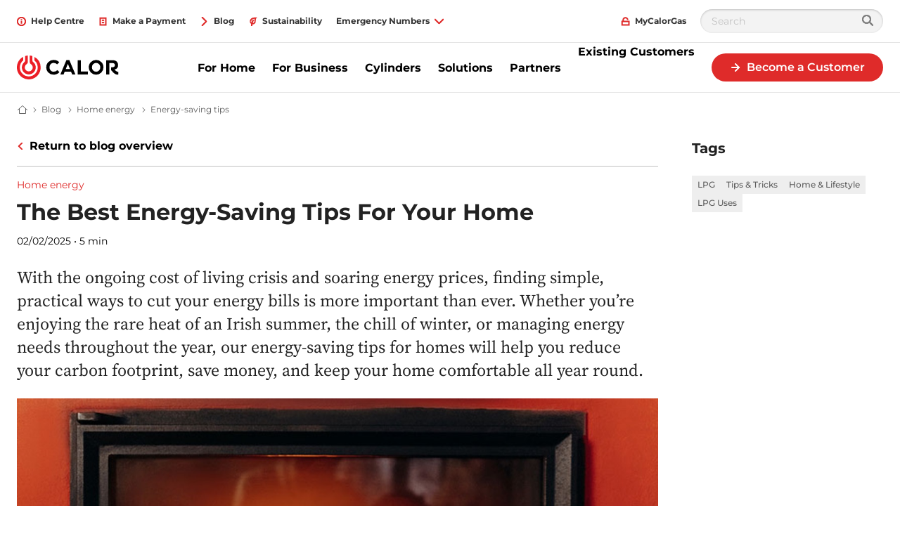

--- FILE ---
content_type: text/html; charset=utf-8
request_url: https://www.calorgas.ie/blog/home-energy/energy-saving-tips
body_size: 42763
content:

<!DOCTYPE html>
<html class="no-js" lang="en-IE" xmlns="http://www.w3.org/1999/xhtml" prefix="og: http://ogp.me/ns#">
<head>
    <meta charset="utf-8">
    <!-- refs/heads/releases/Release_214.0.0-1.0.25349.01 -->
    <meta http-equiv="X-UA-Compatible" content="IE=edge">
    <meta name="viewport" content="width=device-width, initial-scale=1.0">
    
    <title>Best energy-saving tips for home | Calor Gas</title>
    <meta name="description" content="Make your home more energy efficient. We share our best energy saving tips on how you can reduce your energy bills and reduce your carbon footprint.">
    <meta name="robots" content="INDEX,FOLLOW" />
            <link rel="alternate" href="https://www.calorgas.ie/blog/home-energy/energy-saving-tips" hreflang="en-IE" />
<meta property="og:title" content="" />
<meta property="og:site_name" content="Calor Ireland" />
<meta property="og:url" content="https://www.calorgas.ie/blog/home-energy/energy-saving-tips" />
<meta property="og:description" content="With the ongoing cost of living crisis and soaring energy prices, finding simple, practical ways to cut your energy bills is more important than ever. Whether you&amp;rsquo;re enjoying the rare heat of an Irish summer, the chill of winter, or managing energy needs throughout the year, our energy-saving tips for homes will help you reduce your carbon footprint, save money, and keep your home comfortable all year round." />
<meta property="og:image" content="https://cdn.calorgas.ie/-/media/sites/ireland/home-energy-saving-tips.jpg?mw=1366&amp;rev=0c330723eeb64196a8ba4b8afcd585ec" />
<meta property="og:image:secure_url" content="https://cdn.calorgas.ie/-/media/sites/ireland/home-energy-saving-tips.jpg?mw=1366&amp;rev=0c330723eeb64196a8ba4b8afcd585ec" />
    <link rel="canonical" href="https://www.calorgas.ie/blog/home-energy/energy-saving-tips" />
            <link rel="preload" importance="high"
                  as="image"
                  href="https://cdn.calorgas.ie/-/media/sites/ireland/home-energy-saving-tips.jpg?rev=0c330723eeb64196a8ba4b8afcd585ec&amp;w=320&amp;hash=1F747F6BCD130C162E936ACAA5F2B9BC"
                  imagesrcset="https://cdn.calorgas.ie/-/media/sites/ireland/home-energy-saving-tips.jpg?rev=0c330723eeb64196a8ba4b8afcd585ec&amp;w=320&amp;hash=1F747F6BCD130C162E936ACAA5F2B9BC 320w,
                      https://cdn.calorgas.ie/-/media/sites/ireland/home-energy-saving-tips.jpg?rev=0c330723eeb64196a8ba4b8afcd585ec&amp;w=640&amp;hash=9B1CA955684D008EA460B8A96A8FA290 640w,
                      https://cdn.calorgas.ie/-/media/sites/ireland/home-energy-saving-tips.jpg?rev=0c330723eeb64196a8ba4b8afcd585ec&amp;w=960&amp;hash=2B35604612843FF43D46D2A6EE591FCA 960w,
                      https://cdn.calorgas.ie/-/media/sites/ireland/home-energy-saving-tips.jpg?rev=0c330723eeb64196a8ba4b8afcd585ec&amp;w=1280&amp;hash=51D9B2914F603FE6DAC09012B9354942 1280w,
                      https://cdn.calorgas.ie/-/media/sites/ireland/home-energy-saving-tips.jpg?rev=0c330723eeb64196a8ba4b8afcd585ec&amp;w=1600&amp;hash=1679EE590A36496BEDCB55BE62EC7B27 1600w,
                      https://cdn.calorgas.ie/-/media/sites/ireland/home-energy-saving-tips.jpg?rev=0c330723eeb64196a8ba4b8afcd585ec&amp;w=1920&amp;hash=E1751A3494288C8CB3A034FAE04566F4 1920w"
                  imagesizes="100vw" />
    <script>
        window.globalStrings = {
            modalCloseText: 'Close'
        }
    </script>

    <meta class="foundation-mq">
    <meta name="msapplication-TileColor" content="#ffc40d">
    <meta name="theme-color" content="#ffffff">
    <meta name="browser" content="chrome">
    <meta name="browserVersion" content="131.0">
    <meta name="browserMajorVersion" content="131">
    <meta name="ismobile" content="false">
    <script type="text/javascript">var dataLayer = dataLayer || [];</script>
    <script type="text/javascript">
    var trackingVariables = {
        type: "News / Blog page",
        language: "en-IE",
        environment: "published production"
    }
    window.trackingVariables = trackingVariables;
</script>

    <!-- structured data -->
<!-- /structured data -->

    


    <script src="https://cdn.calorgas.ie/dist/js/lazysizes.js" async></script>

    
    <!--<link rel="preload" href="https://cdn.calorgas.ie/dist/assets/fonts/Gotham-Bold.woff2" as="font" type="font/woff2" crossorigin />
    <link rel="preload" href="https://cdn.calorgas.ie/dist/assets/fonts/Gotham-Book.woff2" as="font" type="font/woff2" crossorigin />-->
    <link rel="stylesheet" href="https://cdn.calorgas.ie/dist/css/shvwebfonts.css" />
    <link rel="stylesheet" type="text/css" href="https://cdn.calorgas.ie/dist/css/print.css" media="none" onload="this.media='print'" />
    <link href="https://cdn.calorgas.ie/dist/css/calorgasIE.css?v=ATqC4/WQb74tUqica7RNMw==" rel="stylesheet" />



    <!-- Start VWO Async SmartCode -->
<link rel="preconnect" href="https://dev.visualwebsiteoptimizer.com" />
<script type='text/javascript' id='vwoCode'>
window._vwo_code || (function() {
var account_id=795742,
version=2.1,
settings_tolerance=2000,
hide_element='body',
hide_element_style = 'opacity:0 !important;filter:alpha(opacity=0) !important;background:none !important;transition:none !important;',
/* DO NOT EDIT BELOW THIS LINE */
f=false,w=window,d=document,v=d.querySelector('#vwoCode'),cK='_vwo_'+account_id+'_settings',cc={};try{var c=JSON.parse(localStorage.getItem('_vwo_'+account_id+'_config'));cc=c&&typeof c==='object'?c:{}}catch(e){}var stT=cc.stT==='session'?w.sessionStorage:w.localStorage;code={nonce:v&&v.nonce,use_existing_jquery:function(){return typeof use_existing_jquery!=='undefined'?use_existing_jquery:undefined},library_tolerance:function(){return typeof library_tolerance!=='undefined'?library_tolerance:undefined},settings_tolerance:function(){return cc.sT||settings_tolerance},hide_element_style:function(){return'{'+(cc.hES||hide_element_style)+'}'},hide_element:function(){if(performance.getEntriesByName('first-contentful-paint')[0]){return''}return typeof cc.hE==='string'?cc.hE:hide_element},getVersion:function(){return version},finish:function(e){if(!f){f=true;var t=d.getElementById('_vis_opt_path_hides');if(t)t.parentNode.removeChild(t);if(e)(new Image).src='https://dev.visualwebsiteoptimizer.com/ee.gif?a='+account_id+e}},finished:function(){return f},addScript:function(e){var t=d.createElement('script');t.type='text/javascript';if(e.src){t.src=e.src}else{t.text=e.text}v&&t.setAttribute('nonce',v.nonce);d.getElementsByTagName('head')[0].appendChild(t)},load:function(e,t){var n=this.getSettings(),i=d.createElement('script'),r=this;t=t||{};if(n){i.textContent=n;d.getElementsByTagName('head')[0].appendChild(i);if(!w.VWO||VWO.caE){stT.removeItem(cK);r.load(e)}}else{var o=new XMLHttpRequest;o.open('GET',e,true);o.withCredentials=!t.dSC;o.responseType=t.responseType||'text';o.onload=function(){if(t.onloadCb){return t.onloadCb(o,e)}if(o.status===200||o.status===304){_vwo_code.addScript({text:o.responseText})}else{_vwo_code.finish('&e=loading_failure:'+e)}};o.onerror=function(){if(t.onerrorCb){return t.onerrorCb(e)}_vwo_code.finish('&e=loading_failure:'+e)};o.send()}},getSettings:function(){try{var e=stT.getItem(cK);if(!e){return}e=JSON.parse(e);if(Date.now()>e.e){stT.removeItem(cK);return}return e.s}catch(e){return}},init:function(){if(d.URL.indexOf('__vwo_disable__')>-1)return;var e=this.settings_tolerance();w._vwo_settings_timer=setTimeout(function(){_vwo_code.finish();stT.removeItem(cK)},e);var t;if(this.hide_element()!=='body'){t=d.createElement('style');var n=this.hide_element(),i=n?n+this.hide_element_style():'',r=d.getElementsByTagName('head')[0];t.setAttribute('id','_vis_opt_path_hides');v&&t.setAttribute('nonce',v.nonce);t.setAttribute('type','text/css');if(t.styleSheet)t.styleSheet.cssText=i;else t.appendChild(d.createTextNode(i));r.appendChild(t)}else{t=d.getElementsByTagName('head')[0];var i=d.createElement('div');i.style.cssText='z-index: 2147483647 !important;position: fixed !important;left: 0 !important;top: 0 !important;width: 100% !important;height: 100% !important;background: white !important;display: block !important;';i.setAttribute('id','_vis_opt_path_hides');i.classList.add('_vis_hide_layer');t.parentNode.insertBefore(i,t.nextSibling)}var o=window._vis_opt_url||d.URL,s='https://dev.visualwebsiteoptimizer.com/j.php?a='+account_id+'&u='+encodeURIComponent(o)+'&vn='+version;if(w.location.search.indexOf('_vwo_xhr')!==-1){this.addScript({src:s})}else{this.load(s+'&x=true')}}};w._vwo_code=code;code.init();})();
</script>
<!-- End VWO Async SmartCode -->


<link rel="preconnect" href="https://cdn.shvenergy.com">
<link rel="preconnect" href="https://c.evidon.com"> 
<!-- <link rel="preconnect" href="https://l.evidon.com"> -->
<link rel="prefetch" href="https://c.evidon.com/sitenotice/evidon-sitenotice-tag.js">
<link rel="prefetch" href="https://c.evidon.com/sitenotice/evidon-banner.js">
<link rel="prefetch" href="https://c.evidon.com/sitenotice/6744/translations/en.js">
<meta name="google-site-verification" content="dYy297xNiNR2JwRWZMLz7eYeZbgHdxQp6c7WpA68zxk" />
<meta name="google-site-verification" content="6GRBaHS6ePjCPXHovkoxIZYUrH9tE-fWxAyKkCMuOg4" />

<!-- Meta Pixel Code -->
<script>
!function(f,b,e,v,n,t,s)
{if(f.fbq)return;n=f.fbq=function(){n.callMethod?
n.callMethod.apply(n,arguments):n.queue.push(arguments)};
if(!f._fbq)f._fbq=n;n.push=n;n.loaded=!0;n.version='2.0';
n.queue=[];t=b.createElement(e);t.async=!0;
t.src=v;s=b.getElementsByTagName(e)[0];
s.parentNode.insertBefore(t,s)}(window, document,'script',
'https://connect.facebook.net/en_US/fbevents.js');
fbq('init', '758045597996337');
fbq('track', 'PageView');
</script>
<noscript><img height="1" width="1" style="display:none"
src="https://www.facebook.com/tr?id=758045597996337&ev=PageView&noscript=1"
/></noscript>
<!-- End Meta Pixel Code -->


    

                <link rel="icon"  sizes="32x32" href="https://cdn.calorgas.ie/-/media/sites/ireland/icons/favicon-32x32t.ico?rev=8bf28a8699394d8da0bed7224d49ba06&amp;hash=200AF952CFB9D87F56DDC03504C8DFA0">





    
    

<meta name="facebook-domain-verification" content="dhnxo9xj6nlue68oxy3i5m9pqcnakv" />



    

    <script type="text/javascript">
    var cookieConsentSettings = {"ConsentDurationDays":90,"Categories":[{"CategoryName":"524860","RequireConsent":true,"Cookies":["_shvenergy_utm"]},{"CategoryName":"All","RequireConsent":true,"Cookies":["SC_ANALYTICS_GLOBAL_COOKIE","_shvenergy_utm","_ga","_gid","_shvenergy_alert_banner","_shvenergy_blogoverview_searchparameters","_shvenergy_cookie_warning","_shvenergy_custom_lang","_shvenergy_newsoverview_searchparameters","_shvenergy_nlf_option","_shvenergy_product_overview","_shvenergy_redirect_popup","_shvenergy_retrive_lpgquote","_shvenergy_retrive_lpgquote_closed","_shvenergy_unsupported_browser_version","_shvenergy_wizard_incomplete"]},{"CategoryName":"","RequireConsent":true,"Cookies":["SC_ANALYTICS_GLOBAL_COOKIE","_ga","_gid"]},{"CategoryName":"No consent","RequireConsent":false,"Cookies":["_shvenergy_cookie_warning","shvfonts_are_cached","_shvenergy_alert_banner","_shvenergy_custom_lang","_shvenergy_nlf_option","_shvenergy_product_overview","_shvenergy_redirect_popup","_shvenergy_retrive_lpgquote","_shvenergy_retrive_lpgquote_closed","_shvenergy_unsupported_browser_version","_shvenergy_wizard_incomplete","_shvenergy_newsoverview_searchparameters","_shvenergy_blogoverview_searchparameters"]}]}
</script>
</head>
<body style="" data-theme="" data-totop-enabled="False" data-totop-label="">
    <a class="skip-header" href="#main">Skip to content</a>
    

    <input type="hidden" id="cdnInput" data-value="https://cdn.calorgas.ie" />
    <input type="hidden" id="siteFontRelativePath" data-value="/dist/css/shvwebfonts.css" />
    <input type="hidden" id="siteFontProKey" data-value="" />

    <header class="page-header" role="banner">
        

        


<div class="service-menu-border"  data-trackingmodulename="ServiceMenu">

    <div class="row">
        <div class="column small-12">
            <div class="service-menu-wrapper">

                <nav class="service-menu">
                    <ul class="service-list">
                                <li>

                                    <a href="/help-centre" id="" data-category="" data-label="" class="" data-action="" data-trackingfunction="ContactUs" ><span class='small-icon__wrapper'><svg xmlns="http://www.w3.org/2000/svg" width="16" height="16" viewBox="0 0 16 16" aria-hidden="true" focusable="false">
	<line x1="8" y1="12" x2="8" y2="7" fill="none" stroke="#000" stroke-miterlimit="10" stroke-width="2"/>
	<line x1="8" y1="6" x2="8" y2="4" fill="none" stroke="#000" stroke-miterlimit="10" stroke-width="2"/>
	<circle cx="8" cy="8" r="7" fill="none" stroke="#000" stroke-miterlimit="10" stroke-width="2"/>
</svg></span>                                        <span>Help Centre</span>
</a>                                </li>
                                <li>

                                    <a href="/help-centre#phonenumbers" id="" data-category="" data-label="" class="" data-action="" data-trackingfunction="ContactUs" ><span class='small-icon__wrapper'><svg xmlns="http://www.w3.org/2000/svg" width="16" height="16" viewBox="0 0 16 16" aria-hidden="true" focusable="false">
	<line x1="6" y1="6" x2="10" y2="6" fill="none" stroke="#000" stroke-miterlimit="10" stroke-width="2"/>
	<line x1="6" y1="10" x2="10" y2="10" fill="none" stroke="#000" stroke-miterlimit="10" stroke-width="2"/>
	<rect x="3" y="2" width="10" height="12" fill="none" stroke="#000" stroke-miterlimit="10" stroke-width="2"/>
</svg></span>                                        <span>Make a Payment</span>
</a>                                </li>
                                <li>

                                    <a href="/blog" id="" data-category="" data-label="" class="" data-action="" data-trackingfunction="MoreInfo" ><span class='small-icon__wrapper'><svg xmlns="http://www.w3.org/2000/svg" width="16" height="16" viewBox="0 0 16 16" aria-hidden="true" focusable="false">
	<polyline points="4.5 1 11.5 8 4.5 15" fill="none" stroke="#000" stroke-linecap="round" stroke-linejoin="round" stroke-width="2"/>
</svg></span>                                        <span>Blog</span>
</a>                                </li>
                                <li>

                                    <a href="/calor-cares-sustainability" id="" data-category="" data-label="" class="" data-action="" data-trackingfunction="MoreInfo" ><span class='small-icon__wrapper'><svg xmlns="http://www.w3.org/2000/svg" width="16" height="16" viewBox="0 0 16 16" aria-hidden="true" focusable="false">
	<path d="M4,8a4,4,0,0,0,8,0" fill="none" stroke="#000" stroke-miterlimit="10" stroke-width="2"/>
	<path d="M7.631,8A18.791,18.791,0,0,0,6,16" fill="none" stroke="#000" stroke-miterlimit="10" stroke-width="2"/>
	<path d="M8.75,6A14.852,14.852,0,0,0,7.631,8" fill="none" stroke="#000" stroke-linecap="round" stroke-miterlimit="10" stroke-width="2"/>
	<path d="M12,8c0-2.553,0-5,1-6C5.853,2,4,4.937,4,8" fill="none" stroke="#000" stroke-miterlimit="10" stroke-width="2"/>
</svg></span>                                        <span>Sustainability</span>
</a>                                </li>
                        


<li class="js-servicemenu-dropdown" data-position="left">
	<button type="button" aria-expanded="false">
		<span>Emergency Numbers</span>
		<span class="small-icon__wrapper">
			<svg focusable="false" aria-hidden="true" width="16" height="16" viewBox="0 0 16 16"><use xlink:href="/dist/svgsprite/icons.svg#Arrow_Down_16x16"></use></svg>
		</span>
	</button>
	<div class="service-menu__dropdown">
		<ul>
				<li>
					<a href="tel:01 291 6229" class="emergency-number"  id="desktop_" >
						<svg focusable="false" aria-hidden="true" width="16" height="16" viewBox="0 0 16 16"><use xlink:href="/dist/svgsprite/icons.svg#Phone_16x16"></use></svg>
						<span>
							<span class="emergency-number__highlight">ROI</span> <span>01 291 6229</span>							
						</span>
					</a>
				</li>
				<li>
					<a href="tel:0845 075 5588" class="emergency-number"  id="desktop_" >
						<svg focusable="false" aria-hidden="true" width="16" height="16" viewBox="0 0 16 16"><use xlink:href="/dist/svgsprite/icons.svg#Phone_16x16"></use></svg>
						<span>
							<span class="emergency-number__highlight">NI</span> <span>0845 075 5588</span>							
						</span>
					</a>
				</li>
		</ul>
	</div>
</li>
                    </ul>
                </nav>

                <nav class="service-menu">
                    <ul class="service-list">
                        <li>
                        </li>

                            <li>
                                <a href="https://www.mycalorgas.com/" class="sitecore-loginpersonalization" rel="nofollow noopener noreferrer" target="_blank" data-trackingfunction="AccountRegister" ><span class='small-icon__wrapper'><svg xmlns="http://www.w3.org/2000/svg" width="16" height="16" viewBox="0 0 16 16" aria-hidden="true" focusable="false">
	<rect x="2" y="8" width="12" height="6" fill="none" stroke="#000" stroke-miterlimit="10" stroke-width="2"/>
	<path d="M12,5.4A3.952,3.952,0,0,0,8,1.5,3.952,3.952,0,0,0,4,5.4V8" fill="none" stroke="#000" stroke-miterlimit="10" stroke-width="2"/>
</svg></span>                                    <span>MyCalorGas</span>
</a>                            </li>
                                                    <li>
                                <div class="search-modal">
                                    <form class="search-modal__search-input search-input" id="cludo-search-form-servicemenu" method="get" action="/search" novalidate="novalidate" onsubmit="return checkForm(event);">
                                        <input type="text" name="cludoquery" id="cludo" placeholder="Search" />
                                        <button type="submit" id="search-modal-submit-button">
                                            <svg width="16" height="16" viewBox="0 0 16 16" fill="none" xmlns="http://www.w3.org/2000/svg">
                                                <path fill-rule="evenodd" clip-rule="evenodd" d="M11.7489 10.2424C12.5356 9.17706 13 7.86326 13 6.44196C13 2.88417 10.0899 0 6.5 0C2.91015 0 0 2.88417 0 6.44196C0 9.99976 2.91015 12.8839 6.5 12.8839C7.9341 12.8839 9.25973 12.4236 10.3347 11.644L14.2929 15.5669C14.6834 15.9539 15.3166 15.9539 15.7071 15.5669C16.0976 15.1798 16.0976 14.5523 15.7071 14.1653L11.7489 10.2424ZM6.5 10.9018C4.01472 10.9018 2 8.90506 2 6.44196C2 3.97887 4.01472 1.98214 6.5 1.98214C8.98528 1.98214 11 3.97887 11 6.44196C11 8.90506 8.98528 10.9018 6.5 10.9018Z" fill="#7F7F7F" />
                                                <mask id="mask0_8010_123057" style="mask-type:luminance" maskUnits="userSpaceOnUse" x="0" y="0" width="16" height="16">
                                                    <path fill-rule="evenodd" clip-rule="evenodd" d="M11.7489 10.2424C12.5356 9.17706 13 7.86326 13 6.44196C13 2.88417 10.0899 0 6.5 0C2.91015 0 0 2.88417 0 6.44196C0 9.99976 2.91015 12.8839 6.5 12.8839C7.9341 12.8839 9.25973 12.4236 10.3347 11.644L14.2929 15.5669C14.6834 15.9539 15.3166 15.9539 15.7071 15.5669C16.0976 15.1798 16.0976 14.5523 15.7071 14.1653L11.7489 10.2424ZM6.5 10.9018C4.01472 10.9018 2 8.90506 2 6.44196C2 3.97887 4.01472 1.98214 6.5 1.98214C8.98528 1.98214 11 3.97887 11 6.44196C11 8.90506 8.98528 10.9018 6.5 10.9018Z" fill="white" />
                                                </mask>
                                                <g mask="url(#mask0_8010_123057)">
                                                    <rect width="16" height="15.8571" transform="matrix(-1 0 0 1 16 0)" fill="#7F7F7F" />
                                                    <rect width="16" height="15.8571" transform="matrix(-1 0 0 1 16 0)" fill="#7F7F7F" />
                                                </g>
                                            </svg>
                                        </button>
                                    </form>
                                </div>
                            </li>
                    </ul>
                </nav>

            </div>

        </div>
    </div>
</div>







<div class="mobile-header">
    <div class="mobile-header__top">

        <a href="/" class="mobile-header__logo">
            <img src="https://cdn.calorgas.ie/-/media/sites/ireland/logos/calor-logo.svg?rev=102456b68ead4843949a973e23260dc9&amp;h=34&amp;w=146&amp;la=en-IE&amp;hash=E7AF732F2BCE705AE993FAF6F186F18B" height="34" width="146" alt="Calorgas Ireland logo" />
        </a>
<a href="/for-home/home-enquiry" class="button button--dealerfinder btn-track" data-trackingfunction="ContactUs" id="" >                    <span class="small-icon__wrapper">
<span class='small-icon__wrapper'><svg xmlns="http://www.w3.org/2000/svg" width="16" height="16" viewBox="0 0 16 16" aria-hidden="true" focusable="false">
	<polyline points="8 3 13 8 8 13" fill="none" stroke="#181716" stroke-linecap="round" stroke-miterlimit="10" stroke-width="2"/>
	<line x1="13" y1="8" x2="3" y2="8" fill="none" stroke="#181716" stroke-linecap="round" stroke-miterlimit="10" stroke-width="2"/>
</svg></span>                    </span>
                    <span>Become a Customer</span>
</a>
            </div>
    <div class="mobile-header__sticky">

            <div class="auxiliary-links">
                    <ul class="mobile-header__service-menu">
                                <li>
<a href="/help-centre" id="" data-category="" data-label="" class="" data-action="" data-trackingfunction="ContactUs" ><span class='small-icon__wrapper'><svg xmlns="http://www.w3.org/2000/svg" width="16" height="16" viewBox="0 0 16 16" aria-hidden="true" focusable="false">
	<line x1="8" y1="12" x2="8" y2="7" fill="none" stroke="#000" stroke-miterlimit="10" stroke-width="2"/>
	<line x1="8" y1="6" x2="8" y2="4" fill="none" stroke="#000" stroke-miterlimit="10" stroke-width="2"/>
	<circle cx="8" cy="8" r="7" fill="none" stroke="#000" stroke-miterlimit="10" stroke-width="2"/>
</svg></span>                                        <span>Help Centre</span>
</a>                                </li>
                                <li>
<a href="/help-centre#phonenumbers" id="" data-category="" data-label="" class="" data-action="" data-trackingfunction="ContactUs" ><span class='small-icon__wrapper'><svg xmlns="http://www.w3.org/2000/svg" width="16" height="16" viewBox="0 0 16 16" aria-hidden="true" focusable="false">
	<line x1="6" y1="6" x2="10" y2="6" fill="none" stroke="#000" stroke-miterlimit="10" stroke-width="2"/>
	<line x1="6" y1="10" x2="10" y2="10" fill="none" stroke="#000" stroke-miterlimit="10" stroke-width="2"/>
	<rect x="3" y="2" width="10" height="12" fill="none" stroke="#000" stroke-miterlimit="10" stroke-width="2"/>
</svg></span>                                        <span>Make a Payment</span>
</a>                                </li>
                                <li>
<a href="/blog" id="" data-category="" data-label="" class="" data-action="" data-trackingfunction="MoreInfo" ><span class='small-icon__wrapper'><svg xmlns="http://www.w3.org/2000/svg" width="16" height="16" viewBox="0 0 16 16" aria-hidden="true" focusable="false">
	<polyline points="4.5 1 11.5 8 4.5 15" fill="none" stroke="#000" stroke-linecap="round" stroke-linejoin="round" stroke-width="2"/>
</svg></span>                                        <span>Blog</span>
</a>                                </li>
                    </ul>
                                    <div style="display: none;">
                        <div data-main-cta>
<a href="/for-home/home-enquiry" class="cta-link" data-trackingfunction="ContactUs" id="" >                                        <div class="cta-link__icon">
<span class='large-icon__wrapper'><svg xmlns="http://www.w3.org/2000/svg" width="32" height="32" viewBox="0 0 32 32" aria-hidden="true" focusable="false">
	<polyline points="16 5 27 16 16 27" fill="none" stroke="#181716" stroke-linecap="round" stroke-miterlimit="10" stroke-width="2"/>
	<line x1="27" y1="16" x2="5" y2="16" fill="none" stroke="#181716" stroke-linecap="round" stroke-miterlimit="10" stroke-width="2"/>
</svg></span>                                        </div>
                                        <div class="cta-link__text">
                                            <span> Become a Customer</span>
                                            <div class="small-icon__wrapper">
                                                <svg focusable="false" aria-hidden="true" width="16" height="16" viewBox="0 0 16 16"><use xlink:href="/dist/svgsprite/icons.svg#Arrow_16x16"></use></svg>
                                            </div>
                                        </div>
</a>
                        </div>
                    </div>



            </div>
            <button type="button" class="offcanvas-menu-button">
                <span aria-hidden="true" class="burgerbun burgerbun--top"></span>
                <span aria-hidden="true" class="burgerbeef"></span>
                <span aria-hidden="true" class="burgerbun burgerbun--bottom"></span>
                <span class="visuallyhidden">Open menu</span>
            </button>
    </div>
</div>

    <aside class="offcanvasmenu">
        <header class="offcanvasmenu__header">

            

<a href="/" class="offcanvasmenu__header__item">
	
</a>

<a href="https://www.mycalorgas.com/" class="offcanvasmenu__header__item sitecore-loginpersonalization" rel="nofollow noopener noreferrer" target="_blank" data-trackingfunction="AccountRegister" ><span class='small-icon__wrapper'><svg xmlns="http://www.w3.org/2000/svg" width="16" height="16" viewBox="0 0 16 16" aria-hidden="true" focusable="false">
	<rect x="2" y="8" width="12" height="6" fill="none" stroke="#000" stroke-miterlimit="10" stroke-width="2"/>
	<path d="M12,5.4A3.952,3.952,0,0,0,8,1.5,3.952,3.952,0,0,0,4,5.4V8" fill="none" stroke="#000" stroke-miterlimit="10" stroke-width="2"/>
</svg></span>			<span>MyCalorGas</span>
</a>

            <button type="button" class="offcanvas-menu-button">
                <span aria-hidden="true" class="burgerbun burgerbun--top"></span>
                <span aria-hidden="true" class="burgerbeef"></span>
                <span aria-hidden="true" class="burgerbun burgerbun--bottom"></span>
                <span class="visuallyhidden">Close menu</span>
            </button>

        </header>
            <div class="search-modal">
                <form class="search-modal__search-input search-input" id="cludo-search-form-mobilemenu" method="get" action="/search" novalidate="novalidate" onsubmit="return checkForm(event);">
                    <input type="text" name="cludoquery" id="cludo" placeholder="Search" />
                    <button type="submit" id="search-modal-submit-button">
                        <svg width="16" height="16" viewBox="0 0 16 16" fill="none" xmlns="http://www.w3.org/2000/svg">
                            <path fill-rule="evenodd" clip-rule="evenodd" d="M11.7489 10.2424C12.5356 9.17706 13 7.86326 13 6.44196C13 2.88417 10.0899 0 6.5 0C2.91015 0 0 2.88417 0 6.44196C0 9.99976 2.91015 12.8839 6.5 12.8839C7.9341 12.8839 9.25973 12.4236 10.3347 11.644L14.2929 15.5669C14.6834 15.9539 15.3166 15.9539 15.7071 15.5669C16.0976 15.1798 16.0976 14.5523 15.7071 14.1653L11.7489 10.2424ZM6.5 10.9018C4.01472 10.9018 2 8.90506 2 6.44196C2 3.97887 4.01472 1.98214 6.5 1.98214C8.98528 1.98214 11 3.97887 11 6.44196C11 8.90506 8.98528 10.9018 6.5 10.9018Z" fill="#7F7F7F" />
                            <mask id="mask0_8010_123669" style="mask-type:luminance" maskUnits="userSpaceOnUse" x="0" y="0" width="16" height="16">
                                <path fill-rule="evenodd" clip-rule="evenodd" d="M11.7489 10.2424C12.5356 9.17706 13 7.86326 13 6.44196C13 2.88417 10.0899 0 6.5 0C2.91015 0 0 2.88417 0 6.44196C0 9.99976 2.91015 12.8839 6.5 12.8839C7.9341 12.8839 9.25973 12.4236 10.3347 11.644L14.2929 15.5669C14.6834 15.9539 15.3166 15.9539 15.7071 15.5669C16.0976 15.1798 16.0976 14.5523 15.7071 14.1653L11.7489 10.2424ZM6.5 10.9018C4.01472 10.9018 2 8.90506 2 6.44196C2 3.97887 4.01472 1.98214 6.5 1.98214C8.98528 1.98214 11 3.97887 11 6.44196C11 8.90506 8.98528 10.9018 6.5 10.9018Z" fill="white" />
                            </mask>
                            <g mask="url(#mask0_8010_123669)">
                                <rect width="16" height="15.8571" transform="matrix(-1 0 0 1 16 0)" fill="#7F7F7F" />
                                <rect width="16" height="15.8571" transform="matrix(-1 0 0 1 16 0)" fill="#7F7F7F" />
                            </g>
                        </svg>
                    </button>
                </form>
            </div>
        <div class="offcanvasmenu__content">
            <nav class="mobile-menu js-mobile-menu" data-ctaidone="" data-ctaidtwo="">
                <ul>

                        <li>

                                <button type="button" class="mobile-menu__lvl1 "  data-submenu="lvl2" data-ctaidone="1b0c3f3e-2f11-4bf8-a119-425107030a55" data-ctaidtwo="c8180ef9-d128-40e7-86d8-859eae0507e7">
                                    For Home
                                    <svg focusable="false" width="16" height="16" viewBox="0 0 16 16" aria-hidden="true"><use xlink:href="/dist/svgsprite/icons.svg#Arrow_No-stem_16x16"></use></svg>
                                    
                                </button>
                                <ul class="mobile-submenu">
                                    <li>
                                        <button type="button" data-back="lvl1" data-ctaidone="" data-ctaidtwo="">
                                            <svg focusable="false" width="16" height="16" viewBox="0 0 16 16" aria-hidden="true"><use xlink:href="/dist/svgsprite/icons.svg#Arrow_No-stem_16x16"></use></svg>back
                                        </button>
                                    </li>
                                    <li class="mobile-submenu__header-link">
                                        <div class="link">
                                            For Home
                                        </div>
                                    </li>
                                    <li>
                                            <a href="/for-home" class="link " >
                                                For Home
                                            </a>
                                    </li>


                                        <li>
                                                <div class="offcanvasmenu__button-wrapper">
                                                            <a href="/solutions/switching-lpg-suppliers"  class="" target="">
            Switch to Calor
            
        </a>

                                                    
                                                </div>
                                        </li>
                                        <li>
                                                <div class="offcanvasmenu__button-wrapper">
                                                            <a href="/solutions/switch-to-lpg/oil"  class="" target="">
            Switch from oil
            
        </a>

                                                    
                                                </div>
                                        </li>
                                        <li>
                                                <div class="offcanvasmenu__button-wrapper">
                                                            <a href="/solutions/switch-to-lpg/electricity"  class="" target="">
            Switch from electricity
            
        </a>

                                                    
                                                </div>
                                        </li>
                                        <li>
                                                <div class="offcanvasmenu__button-wrapper">
                                                            <a href="/solutions/switch-to-lpg/solid-fuel"  class="" target="">
            Switch from solid fuel
            
        </a>

                                                    
                                                </div>
                                        </li>
                                        <li>
                                                <div class="offcanvasmenu__button-wrapper">
                                                        <a href="/for-home/metered-estates"  class="">Metered Estates </a>

                                                    
                                                </div>
                                        </li>
                                </ul>
                        </li>
                        <li>

                                <button type="button" class="mobile-menu__lvl1 "  data-submenu="lvl2" data-ctaidone="96ee9d2d-41ca-4654-b542-2cb39177e6c3" data-ctaidtwo="11d9ecfa-fc13-4888-a3bc-90ba8890b819">
                                    For Business
                                    <svg focusable="false" width="16" height="16" viewBox="0 0 16 16" aria-hidden="true"><use xlink:href="/dist/svgsprite/icons.svg#Arrow_No-stem_16x16"></use></svg>
                                    
                                </button>
                                <ul class="mobile-submenu">
                                    <li>
                                        <button type="button" data-back="lvl1" data-ctaidone="" data-ctaidtwo="">
                                            <svg focusable="false" width="16" height="16" viewBox="0 0 16 16" aria-hidden="true"><use xlink:href="/dist/svgsprite/icons.svg#Arrow_No-stem_16x16"></use></svg>back
                                        </button>
                                    </li>
                                    <li class="mobile-submenu__header-link">
                                        <div class="link">
                                            For Business
                                        </div>
                                    </li>
                                    <li>
                                            <a href="/for-business" class="link " >
                                                For Business
                                            </a>
                                    </li>


                                        <li>
                                                <div class="offcanvasmenu__button-wrapper">
                                                        <a href="/for-business/industry"  class="">Industry </a>

                                                    
                                                </div>
                                        </li>
                                        <li>
                                                <button type="button" class=""  data-submenu="lvl3" data-ctaidone="96ee9d2d-41ca-4654-b542-2cb39177e6c3" data-ctaidtwo="11d9ecfa-fc13-4888-a3bc-90ba8890b819">
                                                    Agriculture
                                                    <svg focusable="false" width="16" height="16" viewBox="0 0 16 16" aria-hidden="true"><use xlink:href="/dist/svgsprite/icons.svg#Arrow_No-stem_16x16"></use></svg>
                                                    
                                                </button>
                                                <ul class="mobile-submenu">
                                                    <li>
                                                        <button type="button" data-back="lvl2" data-ctaidone="96ee9d2d-41ca-4654-b542-2cb39177e6c3" data-ctaidtwo="11d9ecfa-fc13-4888-a3bc-90ba8890b819">
                                                            <svg focusable="false" width="16" height="16" viewBox="0 0 16 16" aria-hidden="true"><use xlink:href="/dist/svgsprite/icons.svg#Arrow_No-stem_16x16"></use></svg>back
                                                        </button>
                                                    </li>

                                                    <li class="mobile-submenu__header-link">
                                                        <div class="link offcanvasmenu__button-wrapper">
                                                            Agriculture
                                                        </div>
                                                    </li>
                                                    <li>
                                                            <a href="/for-business/agriculture" class="link " >
                                                                Agriculture
                                                            </a>
                                                    </li>


                                                        <li>
    <a href="/for-business/agriculture/dairy-farms"  class="">Dairy Farms </a>

                                                        </li>
                                                        <li>
    <a href="/for-business/agriculture/poultry-farms"  class="">Poultry Farms </a>

                                                        </li>
                                                        <li>
    <a href="/for-business/agriculture/grain-drying"  class="">Grain Drying </a>

                                                        </li>
                                                </ul>
                                        </li>
                                        <li>
                                                <div class="offcanvasmenu__button-wrapper">
                                                        <a href="/for-business/hospitality-and-catering"  class="">Hospitality &amp; Catering </a>

                                                    
                                                </div>
                                        </li>
                                        <li>
                                                <button type="button" class=""  data-submenu="lvl3" data-ctaidone="96ee9d2d-41ca-4654-b542-2cb39177e6c3" data-ctaidtwo="11d9ecfa-fc13-4888-a3bc-90ba8890b819">
                                                    Transport and Logistics
                                                    <svg focusable="false" width="16" height="16" viewBox="0 0 16 16" aria-hidden="true"><use xlink:href="/dist/svgsprite/icons.svg#Arrow_No-stem_16x16"></use></svg>
                                                    
                                                </button>
                                                <ul class="mobile-submenu">
                                                    <li>
                                                        <button type="button" data-back="lvl2" data-ctaidone="96ee9d2d-41ca-4654-b542-2cb39177e6c3" data-ctaidtwo="11d9ecfa-fc13-4888-a3bc-90ba8890b819">
                                                            <svg focusable="false" width="16" height="16" viewBox="0 0 16 16" aria-hidden="true"><use xlink:href="/dist/svgsprite/icons.svg#Arrow_No-stem_16x16"></use></svg>back
                                                        </button>
                                                    </li>

                                                    <li class="mobile-submenu__header-link">
                                                        <div class="link offcanvasmenu__button-wrapper">
                                                            Transport and Logistics
                                                        </div>
                                                    </li>
                                                    <li>
                                                            <a href="/for-business/transport-and-logistics" class="link " >
                                                                Transport and Logistics
                                                            </a>
                                                    </li>


                                                        <li>
    <a href="/for-business/transport-and-logistics/forklift-trucks"  class="">LPG for Forklift Trucks </a>

                                                        </li>
                                                </ul>
                                        </li>
                                        <li>
                                                <div class="offcanvasmenu__button-wrapper">
                                                            <a href="/partners/energy-efficiency-obligation-scheme"  class="" target="">
            Energy Efficiency Obligation Scheme
            
        </a>

                                                    
                                                </div>
                                        </li>
                                </ul>
                        </li>
                        <li>

                                <button type="button" class="mobile-menu__lvl1 "  data-submenu="lvl2" data-ctaidone="f4f3be02-8fa7-4247-b4f3-590de4aee78c" data-ctaidtwo="ea94dd69-3896-4fba-9627-40807b8727e0">
                                    Cylinders
                                    <svg focusable="false" width="16" height="16" viewBox="0 0 16 16" aria-hidden="true"><use xlink:href="/dist/svgsprite/icons.svg#Arrow_No-stem_16x16"></use></svg>
                                    
                                </button>
                                <ul class="mobile-submenu">
                                    <li>
                                        <button type="button" data-back="lvl1" data-ctaidone="" data-ctaidtwo="">
                                            <svg focusable="false" width="16" height="16" viewBox="0 0 16 16" aria-hidden="true"><use xlink:href="/dist/svgsprite/icons.svg#Arrow_No-stem_16x16"></use></svg>back
                                        </button>
                                    </li>
                                    <li class="mobile-submenu__header-link">
                                        <div class="link">
                                            Cylinders
                                        </div>
                                    </li>
                                    <li>
                                            <a href="/cylinders" class="link " >
                                                Cylinders
                                            </a>
                                    </li>


                                        <li>
                                                <div class="offcanvasmenu__button-wrapper">
                                                        <a href="/cylinders/all-gas-bottles"  class="">Our Cylinder Range </a>

                                                    
                                                </div>
                                        </li>
                                        <li>
                                                <div class="offcanvasmenu__button-wrapper">
                                                        <a href="/cylinders/what-size-cylinder-do-i-need"  class="">What size cylinder do I need? </a>

                                                    
                                                </div>
                                        </li>
                                        <li>
                                                <div class="offcanvasmenu__button-wrapper">
                                                        <a href="/cylinders/register-a-calor-cylinder"  class="">Register a Calor cylinder </a>

                                                    
                                                </div>
                                        </li>
                                        <li>
                                                <div class="offcanvasmenu__button-wrapper">
                                                            <a href="/partners/calor-direct"  class="" target="">
            Calor Direct
            
        </a>

                                                    
                                                </div>
                                        </li>
                                        <li>
                                                <div class="offcanvasmenu__button-wrapper">
                                                            <a href="/help-centre/cylinders"  class="" target="">
            Cylinder Advice
            
        </a>

                                                    
                                                </div>
                                        </li>
                                </ul>
                        </li>
                        <li>

                                <button type="button" class="mobile-menu__lvl1 "  data-submenu="lvl2" data-ctaidone="b50bed7d-b98a-43d0-bd36-367f54e253a1" data-ctaidtwo="c8180ef9-d128-40e7-86d8-859eae0507e7">
                                    Solutions
                                    <svg focusable="false" width="16" height="16" viewBox="0 0 16 16" aria-hidden="true"><use xlink:href="/dist/svgsprite/icons.svg#Arrow_No-stem_16x16"></use></svg>
                                    
                                </button>
                                <ul class="mobile-submenu">
                                    <li>
                                        <button type="button" data-back="lvl1" data-ctaidone="" data-ctaidtwo="">
                                            <svg focusable="false" width="16" height="16" viewBox="0 0 16 16" aria-hidden="true"><use xlink:href="/dist/svgsprite/icons.svg#Arrow_No-stem_16x16"></use></svg>back
                                        </button>
                                    </li>
                                    <li class="mobile-submenu__header-link">
                                        <div class="link">
                                            Solutions
                                        </div>
                                    </li>
                                    <li>
                                    </li>


                                        <li>
                                                <div class="offcanvasmenu__button-wrapper">
                                                        <a href="/solutions/switching-lpg-suppliers"  class="">Switch to Calor </a>

                                                    
                                                </div>
                                        </li>
                                        <li>
                                                <button type="button" class=""  data-submenu="lvl3" data-ctaidone="b50bed7d-b98a-43d0-bd36-367f54e253a1" data-ctaidtwo="c8180ef9-d128-40e7-86d8-859eae0507e7">
                                                    Switch to LPG
                                                    <svg focusable="false" width="16" height="16" viewBox="0 0 16 16" aria-hidden="true"><use xlink:href="/dist/svgsprite/icons.svg#Arrow_No-stem_16x16"></use></svg>
                                                    
                                                </button>
                                                <ul class="mobile-submenu">
                                                    <li>
                                                        <button type="button" data-back="lvl2" data-ctaidone="b50bed7d-b98a-43d0-bd36-367f54e253a1" data-ctaidtwo="c8180ef9-d128-40e7-86d8-859eae0507e7">
                                                            <svg focusable="false" width="16" height="16" viewBox="0 0 16 16" aria-hidden="true"><use xlink:href="/dist/svgsprite/icons.svg#Arrow_No-stem_16x16"></use></svg>back
                                                        </button>
                                                    </li>

                                                    <li class="mobile-submenu__header-link">
                                                        <div class="link offcanvasmenu__button-wrapper">
                                                            Switch to LPG
                                                        </div>
                                                    </li>
                                                    <li>
                                                            <a href="/solutions/switch-to-lpg" class="link " >
                                                                Switch to LPG
                                                            </a>
                                                    </li>


                                                        <li>
    <a href="/solutions/switch-to-lpg/oil"  class="">Switch from oil </a>

                                                        </li>
                                                        <li>
    <a href="/solutions/switch-to-lpg/electricity"  class="">Switch from electricity </a>

                                                        </li>
                                                        <li>
    <a href="/solutions/switch-to-lpg/solid-fuel"  class="">Switch from solid fuel </a>

                                                        </li>
                                                </ul>
                                        </li>
                                        <li>
                                                <div class="offcanvasmenu__button-wrapper">
                                                            <a href="/products/biolpg"  class="" target="">
            BioLPG
            
        </a>

                                                    
                                                </div>
                                        </li>
                                        <li>
                                                <div class="offcanvasmenu__button-wrapper">
                                                            <a href="/products/lng"  class="" target="">
            LNG
            
        </a>

                                                    
                                                </div>
                                        </li>
                                        <li>
                                                <div class="offcanvasmenu__button-wrapper">
                                                            <a href="/products/lpg"  class="" target="">
            LPG
            
        </a>

                                                    
                                                </div>
                                        </li>
                                        <li>
                                                <div class="offcanvasmenu__button-wrapper">
                                                            <a href="/products/auto-gas"  class="" target="">
            Autogas
            
        </a>

                                                    
                                                </div>
                                        </li>
                                        <li>
                                                <div class="offcanvasmenu__button-wrapper">
                                                        <a href="/solutions/hybrid-energy-solutions"  class="">Hybrid Energy Solutions </a>

                                                    
                                                </div>
                                        </li>
                                </ul>
                        </li>
                        <li>

                                <button type="button" class="mobile-menu__lvl1 "  data-submenu="lvl2" data-ctaidone="" data-ctaidtwo="">
                                    Partners
                                    <svg focusable="false" width="16" height="16" viewBox="0 0 16 16" aria-hidden="true"><use xlink:href="/dist/svgsprite/icons.svg#Arrow_No-stem_16x16"></use></svg>
                                    
                                </button>
                                <ul class="mobile-submenu">
                                    <li>
                                        <button type="button" data-back="lvl1" data-ctaidone="" data-ctaidtwo="">
                                            <svg focusable="false" width="16" height="16" viewBox="0 0 16 16" aria-hidden="true"><use xlink:href="/dist/svgsprite/icons.svg#Arrow_No-stem_16x16"></use></svg>back
                                        </button>
                                    </li>
                                    <li class="mobile-submenu__header-link">
                                        <div class="link">
                                            Partners
                                        </div>
                                    </li>
                                    <li>
                                    </li>


                                        <li>
                                                <button type="button" class=""  data-submenu="lvl3" data-ctaidone="" data-ctaidtwo="">
                                                    Become an installer
                                                    <svg focusable="false" width="16" height="16" viewBox="0 0 16 16" aria-hidden="true"><use xlink:href="/dist/svgsprite/icons.svg#Arrow_No-stem_16x16"></use></svg>
                                                    
                                                </button>
                                                <ul class="mobile-submenu">
                                                    <li>
                                                        <button type="button" data-back="lvl2" data-ctaidone="" data-ctaidtwo="">
                                                            <svg focusable="false" width="16" height="16" viewBox="0 0 16 16" aria-hidden="true"><use xlink:href="/dist/svgsprite/icons.svg#Arrow_No-stem_16x16"></use></svg>back
                                                        </button>
                                                    </li>

                                                    <li class="mobile-submenu__header-link">
                                                        <div class="link offcanvasmenu__button-wrapper">
                                                            Become an installer
                                                        </div>
                                                    </li>
                                                    <li>
                                                            <a href="/partners/calor-installer-network" class="link " >
                                                                Become an installer
                                                            </a>
                                                    </li>


                                                        <li>
    <a href="/partners/calor-installer-network/calor-energiser-programme"  class="">Calor Energiser Programme </a>

                                                        </li>
                                                </ul>
                                        </li>
                                        <li>
                                                <div class="offcanvasmenu__button-wrapper">
                                                        <a href="/partners/interested-in-becoming-a-calor-retailer"  class="">Interested in becoming a Calor retailer </a>

                                                    
                                                </div>
                                        </li>
                                        <li>
                                                <div class="offcanvasmenu__button-wrapper">
                                                        <a href="/partners/energy-efficiency-obligation-scheme"  class="">Energy Efficiency Obligation Scheme </a>

                                                    
                                                </div>
                                        </li>
                                </ul>
                        </li>
                        <li>

                                <div class="offcanvasmenu__button-wrapper">
                                            <a href="/for-home/im-a-calor-customer"  class="mobile-menu__lvl1" target="">
            Existing Customers
            
        </a>

                                    
                                </div>
                        </li>
                </ul>
            </nav>
            <nav class="mobile-menu">
	<ul class="mobile-service-menu">
			<li>
<a href="/help-centre" id="" data-category="" data-label="" class="" data-action="" data-trackingfunction="ContactUs" >					<span>Help Centre</span>
</a>			</li>
			<li>
<a href="/help-centre#phonenumbers" id="" data-category="" data-label="" class="" data-action="" data-trackingfunction="ContactUs" >					<span>Make a Payment</span>
</a>			</li>
			<li>
<a href="/blog" id="" data-category="" data-label="" class="" data-action="" data-trackingfunction="MoreInfo" >					<span>Blog</span>
</a>			</li>
			<li>
<a href="/calor-cares-sustainability" id="" data-category="" data-label="" class="" data-action="" data-trackingfunction="MoreInfo" >					<span>Sustainability</span>
</a>			</li>

	    
		

<li class="js-servicemenu-dropdown" data-position="left">
	<button type="button" aria-expanded="false">
		<span>Emergency Numbers</span>
		<span class="small-icon__wrapper">
			<svg focusable="false" aria-hidden="true" width="16" height="16" viewBox="0 0 16 16"><use xlink:href="/dist/svgsprite/icons.svg#Arrow_Down_16x16"></use></svg>
		</span>
	</button>
	<div class="service-menu__dropdown">
		<ul>
				<li>
					<a href="tel:01 291 6229" class="emergency-number"  id="mobile_" >
						<svg focusable="false" aria-hidden="true" width="16" height="16" viewBox="0 0 16 16"><use xlink:href="/dist/svgsprite/icons.svg#Phone_16x16"></use></svg>
						<span>
							<span class="emergency-number__highlight">ROI</span> <span>01 291 6229</span>							
						</span>
					</a>
				</li>
				<li>
					<a href="tel:0845 075 5588" class="emergency-number"  id="mobile_" >
						<svg focusable="false" aria-hidden="true" width="16" height="16" viewBox="0 0 16 16"><use xlink:href="/dist/svgsprite/icons.svg#Phone_16x16"></use></svg>
						<span>
							<span class="emergency-number__highlight">NI</span> <span>0845 075 5588</span>							
						</span>
					</a>
				</li>
		</ul>
	</div>
</li>
	</ul>
</nav>

        </div>
        <footer class="offcanvasmenu__footer">
            <div class="scroll-column" data-ctacolumn></div>
        </footer>
    </aside>

<script>
	
	window.SHVMobileClasses = '';
</script>







<div  data-sticky-container>
    <div id="main-menu-border" class="main-menu-border sticky"  data-sticky data-sticky-on=xlarge data-margin-top=0 data-stick-to=top data-top-anchor=main-menu-border:top>

        <div class="row">
            <div class="column xlarge-12">
                <div class="main-menu-wrapper">
                    <nav class="main-menu align-justify">
                        <a href="/"  class="main-menu__home">
                            <img src="https://cdn.calorgas.ie/-/media/sites/ireland/logos/calor-logo.svg?rev=102456b68ead4843949a973e23260dc9&amp;h=34&amp;w=146&amp;la=en-IE&amp;hash=E7AF732F2BCE705AE993FAF6F186F18B" height="34" width="146" alt="Calorgas Ireland logo" />
                        </a>
                            <ul class="main-menu__lvl1">
                                    <li>
                                            <button type="button"  class="main-menu__button-lvl1 " data-ctaidone="1b0c3f3e-2f11-4bf8-a119-425107030a55" data-ctaidtwo="c8180ef9-d128-40e7-86d8-859eae0507e7" data-sectionintrocopyid=""  aria-expanded="false">For Home  </button>

                                            <div class="main-menu__lvl2">

                                                <div class="primary-row row small-collapse">
                                                    
                                                    <div class="column small-12 medium-3">
                                                        
                                                        <div class="main-menu__column main-menu__column-lvl1 flex-container flex-dir-column">
                                                            <div class="scroll-column" data-ctacolumn></div>
                                                        </div>
                                                    </div>
                                                    <div class="column small-12  medium-3" id="lvl2-menu" style="position: relative; z-index: 10; background-color: #fff; border-right: solid 1px rgba(0, 0, 0, 0.1);">
                                                        <div class="main-menu__column main-menu__column-lvl2 flex-container flex-dir-column">
                                                            <div class="scroll-column">
                                                                    <div class="main-menu__button-wrapper">
                                                                        <a class="main-menu__button-lvl2" href="/for-home" >
                                                                            For Home
                                                                        </a>
                                                                    </div>

                                                                            <div class="main-menu__button-wrapper">
                                                                                        <a href="/solutions/switching-lpg-suppliers"  class="main-menu__button-lvl2 " target="" data-ctaidone="1b0c3f3e-2f11-4bf8-a119-425107030a55" data-ctaidtwo="c8180ef9-d128-40e7-86d8-859eae0507e7" data-id="1b73a2ee-52e0-4339-b572-6e59d65d5f66" data-sectionintrocopyid="" >
            Switch to Calor
        </a>

                                                                                
                                                                            </div>
                                                                            <div class="main-menu__button-wrapper">
                                                                                        <a href="/solutions/switch-to-lpg/oil"  class="main-menu__button-lvl2 " target="" data-ctaidone="1b0c3f3e-2f11-4bf8-a119-425107030a55" data-ctaidtwo="c8180ef9-d128-40e7-86d8-859eae0507e7" data-id="b2d94ebb-9999-43a0-a7d0-b0f01b014b7c" data-sectionintrocopyid="" >
            Switch from oil
        </a>

                                                                                
                                                                            </div>
                                                                            <div class="main-menu__button-wrapper">
                                                                                        <a href="/solutions/switch-to-lpg/electricity"  class="main-menu__button-lvl2 " target="" data-ctaidone="1b0c3f3e-2f11-4bf8-a119-425107030a55" data-ctaidtwo="c8180ef9-d128-40e7-86d8-859eae0507e7" data-id="de2021dc-9936-4af1-92be-92dc4700c028" data-sectionintrocopyid="" >
            Switch from electricity
        </a>

                                                                                
                                                                            </div>
                                                                            <div class="main-menu__button-wrapper">
                                                                                        <a href="/solutions/switch-to-lpg/solid-fuel"  class="main-menu__button-lvl2 " target="" data-ctaidone="1b0c3f3e-2f11-4bf8-a119-425107030a55" data-ctaidtwo="c8180ef9-d128-40e7-86d8-859eae0507e7" data-id="b982bcf1-0246-45b5-8719-b5bd6116a514" data-sectionintrocopyid="" >
            Switch from solid fuel
        </a>

                                                                                
                                                                            </div>
                                                                            <div class="main-menu__button-wrapper">
                                                                                    <a href="/for-home/metered-estates"  class="main-menu__button-lvl2 " data-ctaidone="1b0c3f3e-2f11-4bf8-a119-425107030a55" data-ctaidtwo="c8180ef9-d128-40e7-86d8-859eae0507e7" data-id="09ddef5f-ba01-4419-b47b-3fe9463c643e" data-sectionintrocopyid="" >Metered Estates</a>

                                                                                
                                                                            </div>

                                                            </div>
                                                        </div>
                                                    </div>
                                                            <div class="js-col column small-12 medium-6 " style="position: relative; z-index: 8;" id="1b73a2ee-52e0-4339-b572-6e59d65d5f66">
                                                                <div class="row collapse inner-row">

                                                                        <p>&nbsp;</p>
                                                                </div>
                                                            </div>
                                                            <div class="js-col column small-12 medium-6 " style="position: relative; z-index: 8;" id="b2d94ebb-9999-43a0-a7d0-b0f01b014b7c">
                                                                <div class="row collapse inner-row">

                                                                        <p>&nbsp;</p>
                                                                </div>
                                                            </div>
                                                            <div class="js-col column small-12 medium-6 " style="position: relative; z-index: 8;" id="de2021dc-9936-4af1-92be-92dc4700c028">
                                                                <div class="row collapse inner-row">

                                                                        <p>&nbsp;</p>
                                                                </div>
                                                            </div>
                                                            <div class="js-col column small-12 medium-6 " style="position: relative; z-index: 8;" id="b982bcf1-0246-45b5-8719-b5bd6116a514">
                                                                <div class="row collapse inner-row">

                                                                        <p>&nbsp;</p>
                                                                </div>
                                                            </div>
                                                            <div class="js-col column small-12 medium-6 " style="position: relative; z-index: 8;" id="09ddef5f-ba01-4419-b47b-3fe9463c643e">
                                                                <div class="row collapse inner-row">

                                                                        <p>&nbsp;</p>
                                                                </div>
                                                            </div>

                                                </div>
                                            </div>
                                    </li>
                                    <li>
                                            <button type="button"  class="main-menu__button-lvl1 " data-ctaidone="96ee9d2d-41ca-4654-b542-2cb39177e6c3" data-ctaidtwo="11d9ecfa-fc13-4888-a3bc-90ba8890b819" data-sectionintrocopyid=""  aria-expanded="false">For Business  </button>

                                            <div class="main-menu__lvl2">

                                                <div class="primary-row row small-collapse">
                                                    
                                                    <div class="column small-12 medium-3">
                                                        
                                                        <div class="main-menu__column main-menu__column-lvl1 flex-container flex-dir-column">
                                                            <div class="scroll-column" data-ctacolumn></div>
                                                        </div>
                                                    </div>
                                                    <div class="column small-12  medium-3" id="lvl2-menu" style="position: relative; z-index: 10; background-color: #fff; border-right: solid 1px rgba(0, 0, 0, 0.1);">
                                                        <div class="main-menu__column main-menu__column-lvl2 flex-container flex-dir-column">
                                                            <div class="scroll-column">
                                                                    <div class="main-menu__button-wrapper">
                                                                        <a class="main-menu__button-lvl2" href="/for-business" >
                                                                            For Business
                                                                        </a>
                                                                    </div>

                                                                            <div class="main-menu__button-wrapper">
                                                                                    <a href="/for-business/industry"  class="main-menu__button-lvl2 " data-ctaidone="96ee9d2d-41ca-4654-b542-2cb39177e6c3" data-ctaidtwo="11d9ecfa-fc13-4888-a3bc-90ba8890b819" data-id="e1daac99-4e04-4fd6-9ef9-47a831c718d9" data-sectionintrocopyid="" >Industry</a>

                                                                                
                                                                            </div>
                                                                            <button type="button"  class="main-menu__button-lvl2 "  data-ctaidone="96ee9d2d-41ca-4654-b542-2cb39177e6c3" data-ctaidtwo="11d9ecfa-fc13-4888-a3bc-90ba8890b819" data-id="0f4d352f-9b33-4236-b8c5-fb2247ce9b43" data-sectionintrocopyid=""><svg focusable="false" aria-hidden="true" width="16" height="16" viewBox="0 0 16 16"><use xlink:href="/dist/svgsprite/icons.svg#Arrow_No-stem_16x16"></use></svg>Agriculture </button>
                                                                            <div class="main-menu__button-wrapper">
                                                                                    <a href="/for-business/hospitality-and-catering"  class="main-menu__button-lvl2 " data-ctaidone="96ee9d2d-41ca-4654-b542-2cb39177e6c3" data-ctaidtwo="11d9ecfa-fc13-4888-a3bc-90ba8890b819" data-id="85dc9582-011c-4db9-bf38-6d0afb4e9608" data-sectionintrocopyid="" >Hospitality &amp; Catering</a>

                                                                                
                                                                            </div>
                                                                            <button type="button"  class="main-menu__button-lvl2 "  data-ctaidone="96ee9d2d-41ca-4654-b542-2cb39177e6c3" data-ctaidtwo="11d9ecfa-fc13-4888-a3bc-90ba8890b819" data-id="9dfb76ad-e2e0-417b-a160-f948274c4347" data-sectionintrocopyid=""><svg focusable="false" aria-hidden="true" width="16" height="16" viewBox="0 0 16 16"><use xlink:href="/dist/svgsprite/icons.svg#Arrow_No-stem_16x16"></use></svg>Transport and Logistics </button>
                                                                            <div class="main-menu__button-wrapper">
                                                                                        <a href="/partners/energy-efficiency-obligation-scheme"  class="main-menu__button-lvl2 " target="" data-ctaidone="96ee9d2d-41ca-4654-b542-2cb39177e6c3" data-ctaidtwo="11d9ecfa-fc13-4888-a3bc-90ba8890b819" data-id="dad3cb56-8503-4420-a21f-6e39f1de6cb7" data-sectionintrocopyid="" >
            Energy Efficiency Obligation Scheme
        </a>

                                                                                
                                                                            </div>

                                                            </div>
                                                        </div>
                                                    </div>
                                                            <div class="js-col column small-12 medium-6 " style="position: relative; z-index: 8;" id="e1daac99-4e04-4fd6-9ef9-47a831c718d9">
                                                                <div class="row collapse inner-row">

                                                                        <p>&nbsp;</p>
                                                                </div>
                                                            </div>
                                                            <div class="js-col column small-12 medium-6 " style="position: relative; z-index: 8;" id="0f4d352f-9b33-4236-b8c5-fb2247ce9b43">
                                                                <div class="row collapse inner-row">

                                                                        <div class="column medium-12">
                                                                            <div class="scroll-column">
                                                                                    <div class="main-menu__button-wrapper css-columns">
                                                                                        <a class="" href="/for-business/agriculture" >
                                                                                            Agriculture
                                                                                        </a>
                                                                                    </div>

                                                                                <div class="css-columns no-column">
                                                                                        <div class="main-menu__button-wrapper">
                                                                                                <a href="/for-business/agriculture/dairy-farms"  class="" data-ctaidone="96ee9d2d-41ca-4654-b542-2cb39177e6c3" data-ctaidtwo="11d9ecfa-fc13-4888-a3bc-90ba8890b819" data-id="73e72c05-c3f4-41c2-bc01-34a59d84b369" data-sectionintrocopyid="" >Dairy Farms</a>

                                                                                            
                                                                                        </div>
                                                                                        <div class="main-menu__button-wrapper">
                                                                                                <a href="/for-business/agriculture/poultry-farms"  class="" data-ctaidone="96ee9d2d-41ca-4654-b542-2cb39177e6c3" data-ctaidtwo="11d9ecfa-fc13-4888-a3bc-90ba8890b819" data-id="55bbed15-c2e4-4bc0-a00c-74d88fbfd115" data-sectionintrocopyid="" >Poultry Farms</a>

                                                                                            
                                                                                        </div>
                                                                                        <div class="main-menu__button-wrapper">
                                                                                                <a href="/for-business/agriculture/grain-drying"  class="" data-ctaidone="96ee9d2d-41ca-4654-b542-2cb39177e6c3" data-ctaidtwo="11d9ecfa-fc13-4888-a3bc-90ba8890b819" data-id="9121e6f1-0a9a-484d-914c-21cdd2016263" data-sectionintrocopyid="" >Grain Drying</a>

                                                                                            
                                                                                        </div>
                                                                                </div>
                                                                            </div>
                                                                        </div>
                                                                </div>
                                                            </div>
                                                            <div class="js-col column small-12 medium-6 " style="position: relative; z-index: 8;" id="85dc9582-011c-4db9-bf38-6d0afb4e9608">
                                                                <div class="row collapse inner-row">

                                                                        <p>&nbsp;</p>
                                                                </div>
                                                            </div>
                                                            <div class="js-col column small-12 medium-6 " style="position: relative; z-index: 8;" id="9dfb76ad-e2e0-417b-a160-f948274c4347">
                                                                <div class="row collapse inner-row">

                                                                        <div class="column medium-12">
                                                                            <div class="scroll-column">
                                                                                    <div class="main-menu__button-wrapper css-columns">
                                                                                        <a class="" href="/for-business/transport-and-logistics" >
                                                                                            Transport and Logistics
                                                                                        </a>
                                                                                    </div>

                                                                                <div class="css-columns no-column">
                                                                                        <div class="main-menu__button-wrapper">
                                                                                                <a href="/for-business/transport-and-logistics/forklift-trucks"  class="" data-ctaidone="96ee9d2d-41ca-4654-b542-2cb39177e6c3" data-ctaidtwo="11d9ecfa-fc13-4888-a3bc-90ba8890b819" data-id="16c1a2b6-d472-4ba7-a1e0-92f19f399bf1" data-sectionintrocopyid="" >LPG for Forklift Trucks</a>

                                                                                            
                                                                                        </div>
                                                                                </div>
                                                                            </div>
                                                                        </div>
                                                                </div>
                                                            </div>
                                                            <div class="js-col column small-12 medium-6 " style="position: relative; z-index: 8;" id="dad3cb56-8503-4420-a21f-6e39f1de6cb7">
                                                                <div class="row collapse inner-row">

                                                                        <p>&nbsp;</p>
                                                                </div>
                                                            </div>

                                                </div>
                                            </div>
                                    </li>
                                    <li>
                                            <button type="button"  class="main-menu__button-lvl1 " data-ctaidone="f4f3be02-8fa7-4247-b4f3-590de4aee78c" data-ctaidtwo="ea94dd69-3896-4fba-9627-40807b8727e0" data-sectionintrocopyid=""  aria-expanded="false">Cylinders  </button>

                                            <div class="main-menu__lvl2">

                                                <div class="primary-row row small-collapse">
                                                    
                                                    <div class="column small-12 medium-3">
                                                        
                                                        <div class="main-menu__column main-menu__column-lvl1 flex-container flex-dir-column">
                                                            <div class="scroll-column" data-ctacolumn></div>
                                                        </div>
                                                    </div>
                                                    <div class="column small-12  medium-3" id="lvl2-menu" style="position: relative; z-index: 10; background-color: #fff; border-right: solid 1px rgba(0, 0, 0, 0.1);">
                                                        <div class="main-menu__column main-menu__column-lvl2 flex-container flex-dir-column">
                                                            <div class="scroll-column">
                                                                    <div class="main-menu__button-wrapper">
                                                                        <a class="main-menu__button-lvl2" href="/cylinders" >
                                                                            Cylinders
                                                                        </a>
                                                                    </div>

                                                                            <div class="main-menu__button-wrapper">
                                                                                    <a href="/cylinders/all-gas-bottles"  class="main-menu__button-lvl2 " data-ctaidone="f4f3be02-8fa7-4247-b4f3-590de4aee78c" data-ctaidtwo="ea94dd69-3896-4fba-9627-40807b8727e0" data-id="60ba2640-8792-466a-b0b3-4b05d8e40862" data-sectionintrocopyid="" >Our Cylinder Range</a>

                                                                                
                                                                            </div>
                                                                            <div class="main-menu__button-wrapper">
                                                                                    <a href="/cylinders/what-size-cylinder-do-i-need"  class="main-menu__button-lvl2 " data-ctaidone="f4f3be02-8fa7-4247-b4f3-590de4aee78c" data-ctaidtwo="ea94dd69-3896-4fba-9627-40807b8727e0" data-id="ae7afe71-3c40-4d61-b141-3b6e6e0f238d" data-sectionintrocopyid="" >What size cylinder do I need?</a>

                                                                                
                                                                            </div>
                                                                            <div class="main-menu__button-wrapper">
                                                                                    <a href="/cylinders/register-a-calor-cylinder"  class="main-menu__button-lvl2 " data-ctaidone="f4f3be02-8fa7-4247-b4f3-590de4aee78c" data-ctaidtwo="ea94dd69-3896-4fba-9627-40807b8727e0" data-id="8621abc0-5c8a-43b4-8529-34b8bfcd15e4" data-sectionintrocopyid="" >Register a Calor cylinder</a>

                                                                                
                                                                            </div>
                                                                            <div class="main-menu__button-wrapper">
                                                                                        <a href="/partners/calor-direct"  class="main-menu__button-lvl2 " target="" data-ctaidone="f4f3be02-8fa7-4247-b4f3-590de4aee78c" data-ctaidtwo="ea94dd69-3896-4fba-9627-40807b8727e0" data-id="3d8ce9f2-3a8f-4737-8b70-c359b44571c8" data-sectionintrocopyid="" >
            Calor Direct
        </a>

                                                                                
                                                                            </div>
                                                                            <div class="main-menu__button-wrapper">
                                                                                        <a href="/help-centre/cylinders"  class="main-menu__button-lvl2 " target="" data-ctaidone="f4f3be02-8fa7-4247-b4f3-590de4aee78c" data-ctaidtwo="ea94dd69-3896-4fba-9627-40807b8727e0" data-id="e186584b-223c-42a3-a795-a9748df5ae67" data-sectionintrocopyid="" >
            Cylinder Advice
        </a>

                                                                                
                                                                            </div>

                                                            </div>
                                                        </div>
                                                    </div>
                                                            <div class="js-col column small-12 medium-6 " style="position: relative; z-index: 8;" id="60ba2640-8792-466a-b0b3-4b05d8e40862">
                                                                <div class="row collapse inner-row">

                                                                        <p>&nbsp;</p>
                                                                </div>
                                                            </div>
                                                            <div class="js-col column small-12 medium-6 " style="position: relative; z-index: 8;" id="ae7afe71-3c40-4d61-b141-3b6e6e0f238d">
                                                                <div class="row collapse inner-row">

                                                                        <p>&nbsp;</p>
                                                                </div>
                                                            </div>
                                                            <div class="js-col column small-12 medium-6 " style="position: relative; z-index: 8;" id="8621abc0-5c8a-43b4-8529-34b8bfcd15e4">
                                                                <div class="row collapse inner-row">

                                                                        <p>&nbsp;</p>
                                                                </div>
                                                            </div>
                                                            <div class="js-col column small-12 medium-6 " style="position: relative; z-index: 8;" id="3d8ce9f2-3a8f-4737-8b70-c359b44571c8">
                                                                <div class="row collapse inner-row">

                                                                        <p>&nbsp;</p>
                                                                </div>
                                                            </div>
                                                            <div class="js-col column small-12 medium-6 " style="position: relative; z-index: 8;" id="e186584b-223c-42a3-a795-a9748df5ae67">
                                                                <div class="row collapse inner-row">

                                                                        <p>&nbsp;</p>
                                                                </div>
                                                            </div>

                                                </div>
                                            </div>
                                    </li>
                                    <li>
                                            <button type="button"  class="main-menu__button-lvl1 " data-ctaidone="b50bed7d-b98a-43d0-bd36-367f54e253a1" data-ctaidtwo="c8180ef9-d128-40e7-86d8-859eae0507e7" data-sectionintrocopyid=""  aria-expanded="false">Solutions  </button>

                                            <div class="main-menu__lvl2">

                                                <div class="primary-row row small-collapse">
                                                    
                                                    <div class="column small-12 medium-3">
                                                        
                                                        <div class="main-menu__column main-menu__column-lvl1 flex-container flex-dir-column">
                                                            <div class="scroll-column" data-ctacolumn></div>
                                                        </div>
                                                    </div>
                                                    <div class="column small-12  medium-3" id="lvl2-menu" style="position: relative; z-index: 10; background-color: #fff; border-right: solid 1px rgba(0, 0, 0, 0.1);">
                                                        <div class="main-menu__column main-menu__column-lvl2 flex-container flex-dir-column">
                                                            <div class="scroll-column">

                                                                            <div class="main-menu__button-wrapper">
                                                                                    <a href="/solutions/switching-lpg-suppliers"  class="main-menu__button-lvl2 " data-ctaidone="b50bed7d-b98a-43d0-bd36-367f54e253a1" data-ctaidtwo="c8180ef9-d128-40e7-86d8-859eae0507e7" data-id="bd32c5ac-6a23-46ab-b509-d2961488c2fd" data-sectionintrocopyid="" >Switch to Calor</a>

                                                                                
                                                                            </div>
                                                                            <button type="button"  class="main-menu__button-lvl2 "  data-ctaidone="b50bed7d-b98a-43d0-bd36-367f54e253a1" data-ctaidtwo="c8180ef9-d128-40e7-86d8-859eae0507e7" data-id="de800161-32b7-4cdd-9f09-b1003dcb67fa" data-sectionintrocopyid=""><svg focusable="false" aria-hidden="true" width="16" height="16" viewBox="0 0 16 16"><use xlink:href="/dist/svgsprite/icons.svg#Arrow_No-stem_16x16"></use></svg>Switch to LPG </button>
                                                                            <div class="main-menu__button-wrapper">
                                                                                        <a href="/products/biolpg"  class="main-menu__button-lvl2 " target="" data-ctaidone="b50bed7d-b98a-43d0-bd36-367f54e253a1" data-ctaidtwo="c8180ef9-d128-40e7-86d8-859eae0507e7" data-id="c96e51d4-433e-46e6-90fd-4261b60bdf4b" data-sectionintrocopyid="" >
            BioLPG
        </a>

                                                                                
                                                                            </div>
                                                                            <div class="main-menu__button-wrapper">
                                                                                        <a href="/products/lng"  class="main-menu__button-lvl2 " target="" data-ctaidone="b50bed7d-b98a-43d0-bd36-367f54e253a1" data-ctaidtwo="c8180ef9-d128-40e7-86d8-859eae0507e7" data-id="7163def7-e015-4fe6-9991-b23edeacabcb" data-sectionintrocopyid="" >
            LNG
        </a>

                                                                                
                                                                            </div>
                                                                            <div class="main-menu__button-wrapper">
                                                                                        <a href="/products/lpg"  class="main-menu__button-lvl2 " target="" data-ctaidone="b50bed7d-b98a-43d0-bd36-367f54e253a1" data-ctaidtwo="c8180ef9-d128-40e7-86d8-859eae0507e7" data-id="371d57ae-0506-4e9e-8a2a-85a281df7876" data-sectionintrocopyid="" >
            LPG
        </a>

                                                                                
                                                                            </div>
                                                                            <div class="main-menu__button-wrapper">
                                                                                        <a href="/products/auto-gas"  class="main-menu__button-lvl2 " target="" data-ctaidone="b50bed7d-b98a-43d0-bd36-367f54e253a1" data-ctaidtwo="c8180ef9-d128-40e7-86d8-859eae0507e7" data-id="00f0ab4f-4453-4d6b-850f-2e017493a948" data-sectionintrocopyid="" >
            Autogas
        </a>

                                                                                
                                                                            </div>
                                                                            <div class="main-menu__button-wrapper">
                                                                                    <a href="/solutions/hybrid-energy-solutions"  class="main-menu__button-lvl2 " data-ctaidone="b50bed7d-b98a-43d0-bd36-367f54e253a1" data-ctaidtwo="c8180ef9-d128-40e7-86d8-859eae0507e7" data-id="a9435a9e-fee5-40ef-b2eb-90f48dc27296" data-sectionintrocopyid="" >Hybrid Energy Solutions</a>

                                                                                
                                                                            </div>

                                                            </div>
                                                        </div>
                                                    </div>
                                                            <div class="js-col column small-12 medium-6 " style="position: relative; z-index: 8;" id="bd32c5ac-6a23-46ab-b509-d2961488c2fd">
                                                                <div class="row collapse inner-row">

                                                                        <p>&nbsp;</p>
                                                                </div>
                                                            </div>
                                                            <div class="js-col column small-12 medium-6 " style="position: relative; z-index: 8;" id="de800161-32b7-4cdd-9f09-b1003dcb67fa">
                                                                <div class="row collapse inner-row">

                                                                        <div class="column medium-12">
                                                                            <div class="scroll-column">
                                                                                    <div class="main-menu__button-wrapper css-columns">
                                                                                        <a class="" href="/solutions/switch-to-lpg" >
                                                                                            Switch to LPG
                                                                                        </a>
                                                                                    </div>

                                                                                <div class="css-columns no-column">
                                                                                        <div class="main-menu__button-wrapper">
                                                                                                <a href="/solutions/switch-to-lpg/oil"  class="" data-ctaidone="b50bed7d-b98a-43d0-bd36-367f54e253a1" data-ctaidtwo="c8180ef9-d128-40e7-86d8-859eae0507e7" data-id="59f5cf2d-d263-4094-b3fc-72bf04102900" data-sectionintrocopyid="" >Switch from oil</a>

                                                                                            
                                                                                        </div>
                                                                                        <div class="main-menu__button-wrapper">
                                                                                                <a href="/solutions/switch-to-lpg/electricity"  class="" data-ctaidone="b50bed7d-b98a-43d0-bd36-367f54e253a1" data-ctaidtwo="c8180ef9-d128-40e7-86d8-859eae0507e7" data-id="897b987a-5ed6-4294-827a-bacc75a625e2" data-sectionintrocopyid="" >Switch from electricity</a>

                                                                                            
                                                                                        </div>
                                                                                        <div class="main-menu__button-wrapper">
                                                                                                <a href="/solutions/switch-to-lpg/solid-fuel"  class="" data-ctaidone="b50bed7d-b98a-43d0-bd36-367f54e253a1" data-ctaidtwo="c8180ef9-d128-40e7-86d8-859eae0507e7" data-id="81089504-6691-4fd2-8173-19bcd0461ece" data-sectionintrocopyid="" >Switch from solid fuel</a>

                                                                                            
                                                                                        </div>
                                                                                </div>
                                                                            </div>
                                                                        </div>
                                                                </div>
                                                            </div>
                                                            <div class="js-col column small-12 medium-6 " style="position: relative; z-index: 8;" id="c96e51d4-433e-46e6-90fd-4261b60bdf4b">
                                                                <div class="row collapse inner-row">

                                                                        <p>&nbsp;</p>
                                                                </div>
                                                            </div>
                                                            <div class="js-col column small-12 medium-6 " style="position: relative; z-index: 8;" id="7163def7-e015-4fe6-9991-b23edeacabcb">
                                                                <div class="row collapse inner-row">

                                                                        <p>&nbsp;</p>
                                                                </div>
                                                            </div>
                                                            <div class="js-col column small-12 medium-6 " style="position: relative; z-index: 8;" id="371d57ae-0506-4e9e-8a2a-85a281df7876">
                                                                <div class="row collapse inner-row">

                                                                        <p>&nbsp;</p>
                                                                </div>
                                                            </div>
                                                            <div class="js-col column small-12 medium-6 " style="position: relative; z-index: 8;" id="00f0ab4f-4453-4d6b-850f-2e017493a948">
                                                                <div class="row collapse inner-row">

                                                                        <p>&nbsp;</p>
                                                                </div>
                                                            </div>
                                                            <div class="js-col column small-12 medium-6 " style="position: relative; z-index: 8;" id="a9435a9e-fee5-40ef-b2eb-90f48dc27296">
                                                                <div class="row collapse inner-row">

                                                                        <p>&nbsp;</p>
                                                                </div>
                                                            </div>

                                                </div>
                                            </div>
                                    </li>
                                    <li>
                                            <button type="button"  class="main-menu__button-lvl1 " data-ctaidone="" data-ctaidtwo="" data-sectionintrocopyid=""  aria-expanded="false">Partners  </button>

                                            <div class="main-menu__lvl2">

                                                <div class="primary-row row small-collapse">
                                                    
                                                    <div class="column small-12 medium-3">
                                                        
                                                        <div class="main-menu__column main-menu__column-lvl1 flex-container flex-dir-column">
                                                            <div class="scroll-column" data-ctacolumn></div>
                                                        </div>
                                                    </div>
                                                    <div class="column small-12  medium-3" id="lvl2-menu" style="position: relative; z-index: 10; background-color: #fff; border-right: solid 1px rgba(0, 0, 0, 0.1);">
                                                        <div class="main-menu__column main-menu__column-lvl2 flex-container flex-dir-column">
                                                            <div class="scroll-column">

                                                                            <button type="button"  class="main-menu__button-lvl2 "  data-ctaidone="" data-ctaidtwo="" data-id="3e2be868-0f9d-4df1-80be-0c48ea968a89" data-sectionintrocopyid=""><svg focusable="false" aria-hidden="true" width="16" height="16" viewBox="0 0 16 16"><use xlink:href="/dist/svgsprite/icons.svg#Arrow_No-stem_16x16"></use></svg>Become an installer </button>
                                                                            <div class="main-menu__button-wrapper">
                                                                                    <a href="/partners/interested-in-becoming-a-calor-retailer"  class="main-menu__button-lvl2 " data-ctaidone="" data-ctaidtwo="" data-id="d317e357-1e21-49c0-9d08-c55338bb1c26" data-sectionintrocopyid="" >Interested in becoming a Calor retailer</a>

                                                                                
                                                                            </div>
                                                                            <div class="main-menu__button-wrapper">
                                                                                    <a href="/partners/energy-efficiency-obligation-scheme"  class="main-menu__button-lvl2 " data-ctaidone="" data-ctaidtwo="" data-id="5d7619ca-5470-4151-a550-d7d9d5c3b207" data-sectionintrocopyid="" >Energy Efficiency Obligation Scheme</a>

                                                                                
                                                                            </div>

                                                            </div>
                                                        </div>
                                                    </div>
                                                            <div class="js-col column small-12 medium-6 " style="position: relative; z-index: 8;" id="3e2be868-0f9d-4df1-80be-0c48ea968a89">
                                                                <div class="row collapse inner-row">

                                                                        <div class="column medium-12">
                                                                            <div class="scroll-column">
                                                                                    <div class="main-menu__button-wrapper css-columns">
                                                                                        <a class="" href="/partners/calor-installer-network" >
                                                                                            Become an installer
                                                                                        </a>
                                                                                    </div>

                                                                                <div class="css-columns no-column">
                                                                                        <div class="main-menu__button-wrapper">
                                                                                                <a href="/partners/calor-installer-network/calor-energiser-programme"  class="" data-ctaidone="" data-ctaidtwo="" data-id="b541d07e-c676-488f-a73f-de3d6a69c9a4" data-sectionintrocopyid="" >Calor Energiser Programme</a>

                                                                                            
                                                                                        </div>
                                                                                </div>
                                                                            </div>
                                                                        </div>
                                                                </div>
                                                            </div>
                                                            <div class="js-col column small-12 medium-6 " style="position: relative; z-index: 8;" id="d317e357-1e21-49c0-9d08-c55338bb1c26">
                                                                <div class="row collapse inner-row">

                                                                        <p>&nbsp;</p>
                                                                </div>
                                                            </div>
                                                            <div class="js-col column small-12 medium-6 " style="position: relative; z-index: 8;" id="5d7619ca-5470-4151-a550-d7d9d5c3b207">
                                                                <div class="row collapse inner-row">

                                                                        <p>&nbsp;</p>
                                                                </div>
                                                            </div>

                                                </div>
                                            </div>
                                    </li>
                                    <li>
                                            <div class="main-menu__button-wrapper__external-link">
                                                        <a href="/for-home/im-a-calor-customer"  class="main-menu__button-lvl1" target="" data-ctaidone="" data-ctaidtwo="" data-id="9becc766-97ea-4111-a314-bdeae3040295" data-sectionintrocopyid="" >
            Existing Customers
        </a>

                                                
                                            </div>

                                    </li>
                            </ul>

                            <div class="auxiliary-links">



<a href="/for-home/home-enquiry" class="button button--dealerfinder btn-track" data-trackingfunction="ContactUs" id="" >                                        <span class="small-icon__wrapper">
<span class='small-icon__wrapper'><svg xmlns="http://www.w3.org/2000/svg" width="16" height="16" viewBox="0 0 16 16" aria-hidden="true" focusable="false">
	<polyline points="8 3 13 8 8 13" fill="none" stroke="#181716" stroke-linecap="round" stroke-miterlimit="10" stroke-width="2"/>
	<line x1="13" y1="8" x2="3" y2="8" fill="none" stroke="#181716" stroke-linecap="round" stroke-miterlimit="10" stroke-width="2"/>
</svg></span>                                        </span>
                                        <span>Become a Customer</span>
</a>                            </div>
                                            </nav>
                </div>
            </div>
        </div>
    </div>
</div>
    <div class="cta-container" style="display: none">
<div data-ctaid="1b0c3f3e-2f11-4bf8-a119-425107030a55">
<a href="/for-home/home-enquiry" id="" target="_blank" data-category="" data-label="" rel="noopener noreferrer" class="cta-link  " data-action="" data-trackingfunction="ContactUs" >            <div class="cta-link__icon"><span class='large-icon__wrapper'><svg xmlns="http://www.w3.org/2000/svg" width="32" height="32" viewBox="0 0 32 32" aria-hidden="true" focusable="false">
	<line x1="5" y1="12" x2="5" y2="28" fill="none" stroke="#000" stroke-miterlimit="10" stroke-width="2"/>
	<line x1="27" y1="28" x2="27" y2="12" fill="none" stroke="#000" stroke-miterlimit="10" stroke-width="2"/>
	<polyline points="2 14 16 5 30 14" fill="none" stroke="#000" stroke-miterlimit="10" stroke-width="2"/>
	<polyline points="9 28 9 17 15 17 15 28" fill="none" stroke="#000" stroke-miterlimit="10" stroke-width="2"/>
	<rect x="19" y="17" width="4" height="4" fill="none" stroke="#000" stroke-miterlimit="10" stroke-width="2"/>
</svg></span></div>
            <div class="cta-link__text">
                <span>Become a customer</span>
                <div class="small-icon__wrapper">
                    <svg focusable="false" aria-hidden="true" width="16" height="16" viewBox="0 0 16 16"><use xlink:href="/dist/svgsprite/icons.svg#Arrow_16x16"></use></svg>
                </div>
            </div>
</a>
</div><div data-ctaid="c8180ef9-d128-40e7-86d8-859eae0507e7">
<a href="/for-home/im-a-calor-customer" id="" data-category="" data-label="" class="cta-link  " data-action="" data-trackingfunction="MoreInfo" >            <div class="cta-link__icon"><span class='large-icon__wrapper'><svg xmlns="http://www.w3.org/2000/svg" width="32" height="32" viewBox="0 0 32 32" aria-hidden="true" focusable="false">
  <g fill="none" stroke="#000" stroke-width="2">
    <path stroke-miterlimit="10" d="M6.491 31.457s0-1.905 2.859-3.811"/>
    <path stroke-miterlimit="10" d="M24.769 31.457s0-1.905-2.859-3.811"/>
    <path stroke-miterlimit="10" d="M5.394 14.883S4.03 25.524 15.742 26.585c0 0 7.7.752 10.121-9.218"/>
    <path stroke-linecap="round" stroke-linejoin="round" d="M4.427 10.852a12.445 12.445 0 0111-8.836s4.714-.455 6.486 3.436c0 0 4.71-.715 5.663 6.988 0 0-6.034 4.883-8.575-3.018-.001 0-9.214 3.772-14.574 1.43z"/>
  </g>
</svg></span></div>
            <div class="cta-link__text">
                <span>I&#39;m a Calor Customer</span>
                <div class="small-icon__wrapper">
                    <svg focusable="false" aria-hidden="true" width="16" height="16" viewBox="0 0 16 16"><use xlink:href="/dist/svgsprite/icons.svg#Arrow_16x16"></use></svg>
                </div>
            </div>
</a>
</div><div data-ctaid="96ee9d2d-41ca-4654-b542-2cb39177e6c3">
<a href="/for-business" class="cta-link  " data-action="" data-category="" data-label="" id="" >            <div class="cta-link__icon"><span class='large-icon__wrapper'><svg xmlns="http://www.w3.org/2000/svg" width="32" height="32" viewBox="0 0 32 32" aria-hidden="true" focusable="false">
	<g>
		<line x1="9" y1="24" x2="9" y2="13" fill="none" stroke="#000" stroke-miterlimit="10" stroke-width="2"/>
		<line x1="23" y1="13" x2="23" y2="24" fill="none" stroke="#000" stroke-miterlimit="10" stroke-width="2"/>
		<polyline points="6 16.04 16 6 26 16.04" fill="none" stroke="#000" stroke-miterlimit="10" stroke-width="2"/>
		<polyline points="14 24 14 19 18 19 18 24" fill="none" stroke="#000" stroke-miterlimit="10" stroke-width="2"/>
		<circle cx="16" cy="14" r="2" fill="none" stroke="#000" stroke-miterlimit="10" stroke-width="2"/>
	</g>
</svg></span></div>
            <div class="cta-link__text">
                <span>LPG for business</span>
                <div class="small-icon__wrapper">
                    <svg focusable="false" aria-hidden="true" width="16" height="16" viewBox="0 0 16 16"><use xlink:href="/dist/svgsprite/icons.svg#Arrow_16x16"></use></svg>
                </div>
            </div>
</a>
</div><div data-ctaid="11d9ecfa-fc13-4888-a3bc-90ba8890b819">
<a href="/for-business/business-enquiry" id="" target="_blank" data-category="" data-label="" rel="noopener noreferrer" class="cta-link  " data-action="" data-trackingfunction="ContactUs" >            <div class="cta-link__icon"><span class='large-icon__wrapper'><svg xmlns="http://www.w3.org/2000/svg" width="32" height="32" viewBox="0 0 32 32" aria-hidden="true" focusable="false">
  <path fill="none" stroke="#000" stroke-miterlimit="10" stroke-width="2" d="M3 30V6h6v6l11-3v3h0l9-3v21"/>
  <path fill="none" stroke="#000" stroke-miterlimit="10" stroke-width="2" d="M21 30v-5h4v5"/>
  <path fill="none" stroke="#000" stroke-miterlimit="10" stroke-width="2" d="M20.904 25H25"/>
  <path fill="none" stroke="#000" stroke-miterlimit="10" stroke-width="2" d="M2 3h8"/>
  <path fill="none" stroke="#000" stroke-miterlimit="10" stroke-width="2" d="M12 17h2"/>
  <path fill="none" stroke="#000" stroke-miterlimit="10" stroke-width="2" d="M16 17h2"/>
  <path fill="none" stroke="#000" stroke-miterlimit="10" stroke-width="2" d="M20 17h2"/>
  <path fill="none" stroke="#000" stroke-miterlimit="10" stroke-width="2" d="M24 17h2"/>
  <path fill="none" stroke="#000" stroke-miterlimit="10" stroke-width="2" d="M12 21h2"/>
  <path fill="none" stroke="#000" stroke-miterlimit="10" stroke-width="2" d="M16 21h2"/>
  <path fill="none" stroke="#000" stroke-miterlimit="10" stroke-width="2" d="M12 25h2"/>
  <path fill="none" stroke="#000" stroke-miterlimit="10" stroke-width="2" d="M5 17h2"/>
  <path fill="none" stroke="#000" stroke-miterlimit="10" stroke-width="2" d="M5 13h2"/>
  <path fill="none" stroke="#000" stroke-miterlimit="10" stroke-width="2" d="M5 21h2"/>
  <path fill="none" stroke="#000" stroke-miterlimit="10" stroke-width="2" d="M5 25h2"/>
  <path fill="none" stroke="#000" stroke-miterlimit="10" stroke-width="2" d="M16 25h2"/>
  <path fill="none" stroke="#000" stroke-miterlimit="10" stroke-width="2" d="M20 21h2"/>
  <path fill="none" stroke="#000" stroke-miterlimit="10" stroke-width="2" d="M24 21h2"/>
  <path fill="none" stroke="#000" stroke-miterlimit="10" stroke-width="2" d="M4 9h4"/>
  <path fill="none" stroke="#000" stroke-miterlimit="10" stroke-width="2" d="M9 12v18"/>
</svg></span></div>
            <div class="cta-link__text">
                <span>Become a customer</span>
                <div class="small-icon__wrapper">
                    <svg focusable="false" aria-hidden="true" width="16" height="16" viewBox="0 0 16 16"><use xlink:href="/dist/svgsprite/icons.svg#Arrow_16x16"></use></svg>
                </div>
            </div>
</a>
</div><div data-ctaid="f4f3be02-8fa7-4247-b4f3-590de4aee78c">
<a href="/retailers" id="" data-category="" data-label="" class="cta-link  " data-action="" data-trackingfunction="MoreInfo" >            <div class="cta-link__icon"><span class='large-icon__wrapper'><svg xmlns="http://www.w3.org/2000/svg" width="32" height="32" viewBox="0 0 32 32" aria-hidden="true" focusable="false">
  <rect width="10" height="9" x="1" y="18" fill="none" stroke="#000" stroke-linecap="round" stroke-miterlimit="10" stroke-width="2" rx="2"/>
  <path fill="none" stroke="#000" stroke-linecap="round" stroke-miterlimit="10" stroke-width="2" d="M4 18v-3"/>
  <path fill="none" stroke="#000" stroke-linecap="round" stroke-miterlimit="10" stroke-width="2" d="M8 18v-3"/>
  <path fill="none" stroke="#000" stroke-linecap="round" stroke-miterlimit="10" stroke-width="2" d="M3 31h6"/>
  <path fill="none" stroke="#000" stroke-linecap="round" stroke-miterlimit="10" stroke-width="2" d="M13 31h6"/>
  <path fill="none" stroke="#000" stroke-linecap="round" stroke-miterlimit="10" stroke-width="2" d="M23 31h6"/>
  <path fill="none" stroke="#000" stroke-miterlimit="10" stroke-width="2" d="M2 15h8"/>
  <path fill="none" stroke="#000" stroke-linecap="round" stroke-miterlimit="10" stroke-width="2" d="M14 11V8"/>
  <path fill="none" stroke="#000" stroke-linecap="round" stroke-miterlimit="10" stroke-width="2" d="M18 11V8"/>
  <path fill="none" stroke="#000" stroke-miterlimit="10" stroke-width="2" d="M12 8h8"/>
  <path fill="none" stroke="#000" stroke-linecap="round" stroke-miterlimit="10" stroke-width="2" d="M24 4V1"/>
  <path fill="none" stroke="#000" stroke-linecap="round" stroke-miterlimit="10" stroke-width="2" d="M28 4V1"/>
  <path fill="none" stroke="#000" stroke-miterlimit="10" stroke-width="2" d="M22 1h8"/>
  <path fill="none" stroke="#000" stroke-miterlimit="10" stroke-width="2" d="M11 13h0a2 2 0 012-2h6a2 2 0 012 2v12a2 2 0 01-2 2h-6"/>
  <path fill="none" stroke="#000" stroke-miterlimit="10" stroke-width="2" d="M21 6h0a2 2 0 012-2h6a2 2 0 012 2v19a2 2 0 01-2 2h-6"/>
</svg></span></div>
            <div class="cta-link__text">
                <span>Find a Retailer</span>
                <div class="small-icon__wrapper">
                    <svg focusable="false" aria-hidden="true" width="16" height="16" viewBox="0 0 16 16"><use xlink:href="/dist/svgsprite/icons.svg#Arrow_16x16"></use></svg>
                </div>
            </div>
</a>
</div><div data-ctaid="ea94dd69-3896-4fba-9627-40807b8727e0">
<a href="/cylinders" class="cta-link  " data-action="" data-category="" data-label="" id="" >            <div class="cta-link__icon"><span class='large-icon__wrapper'><svg xmlns="http://www.w3.org/2000/svg" width="32" height="32" viewBox="0 0 32 32" aria-hidden="true" focusable="false">
	<g>
		<line x1="9" y1="24" x2="9" y2="13" fill="none" stroke="#000" stroke-miterlimit="10" stroke-width="2"/>
		<line x1="23" y1="13" x2="23" y2="24" fill="none" stroke="#000" stroke-miterlimit="10" stroke-width="2"/>
		<polyline points="6 16.04 16 6 26 16.04" fill="none" stroke="#000" stroke-miterlimit="10" stroke-width="2"/>
		<polyline points="14 24 14 19 18 19 18 24" fill="none" stroke="#000" stroke-miterlimit="10" stroke-width="2"/>
		<circle cx="16" cy="14" r="2" fill="none" stroke="#000" stroke-miterlimit="10" stroke-width="2"/>
	</g>
</svg></span></div>
            <div class="cta-link__text">
                <span>Cylinder information</span>
                <div class="small-icon__wrapper">
                    <svg focusable="false" aria-hidden="true" width="16" height="16" viewBox="0 0 16 16"><use xlink:href="/dist/svgsprite/icons.svg#Arrow_16x16"></use></svg>
                </div>
            </div>
</a>
</div><div data-ctaid="b50bed7d-b98a-43d0-bd36-367f54e253a1">
<a href="/solutions/switch-to-lpg" id="" data-category="" data-label="" class="cta-link  " data-action="" data-trackingfunction="MoreInfo" >            <div class="cta-link__icon"><span class='large-icon__wrapper'><svg xmlns="http://www.w3.org/2000/svg" width="32" height="32" viewBox="0 0 32 32" aria-hidden="true" focusable="false">
  <path fill="none" stroke="#000" stroke-miterlimit="10" stroke-width="2" d="M21.5 8l1.667 1.667L26.5 6.333"/>
  <circle cx="24" cy="8" r="5" fill="none" stroke="#000" stroke-miterlimit="10" stroke-width="2"/>
  <g fill="none" stroke="#000" stroke-linecap="round" stroke-linejoin="round" stroke-width="2">
    <path d="M6.1 27.736c-2.213-2.762-4.178-6.257-2.661-8.751a62.458 62.458 0 003.442-5.52A18.244 18.244 0 008.6 5.4 34.2 34.2 0 0114 9.61c2.572 2.474 5.1 5.81 5.1 9.375 0 3.794-2.391 7.214-4.677 9.616a8.658 8.658 0 00.167-1.669c0-4.8-4.262-8.69-4.262-8.69s-4.262 3.891-4.262 8.69c-.004.268.01.54.034.804z"/>
    <path d="M10.324 24.065a5.031 5.031 0 01.976 2.777c0 1.533-.976 1.451-.976 1.451s-.977.082-.977-1.451"/>
  </g>
</svg></span></div>
            <div class="cta-link__text">
                <span>Switch to LPG</span>
                <div class="small-icon__wrapper">
                    <svg focusable="false" aria-hidden="true" width="16" height="16" viewBox="0 0 16 16"><use xlink:href="/dist/svgsprite/icons.svg#Arrow_16x16"></use></svg>
                </div>
            </div>
</a>
</div>    </div>




    </header>

    <main id="main">
        
        
    <div class="row small-collapse large-uncollapse" style="width: 100%;">
        <div class="column small-12">
            <nav class="breadcrumb" aria-label="Breadcrumb">

                        <a href="/" class="home" >
                            <svg focusable="false" aria-hidden="true" width="16" height="16" viewBox="0 0 16 16">
                                <use xlink:href="/dist/svgsprite/icons.svg#Home_16x16"></use>
                            </svg>
                            <span class="visuallyhidden">Calor Gas - Leading Gas Suppliers (LPG) &amp; Energy Solutions Provider</span>
                        </a>


                <ul   itemscope itemtype="http://schema.org/BreadcrumbList"  >

                            <li>
                                <a href="/" >
                                    <svg aria-hidden="true" focusable="false" width="16" height="16" viewBox="0 0 16 16">
                                        <use xlink:href="/dist/svgsprite/icons.svg#Home_16x16"></use>
                                    </svg>
                                    <svg focusable="false" aria-hidden="true" width="7" height="7" viewBox="0 0 16 16" class="breadcrumb__arrow">
                                        <use xlink:href="/dist/svgsprite/icons.svg#Arrow_No-stem_16x16"></use>
                                    </svg>
                                    <span class="visuallyhidden">Calor Gas - Leading Gas Suppliers (LPG) &amp; Energy Solutions Provider</span>
                                </a>
                            </li>
                            <li itemprop="itemListElement" itemscope itemtype="http://schema.org/ListItem">
                                    <a itemprop="item" href="/blog" >
                                        <span itemprop="name">Blog</span>

                                            <svg focusable="false" aria-hidden="true" width="7" height="7" viewBox="0 0 16 16" class="breadcrumb__arrow">
                                                <use xlink:href="/dist/svgsprite/icons.svg#Arrow_No-stem_16x16"></use>
                                            </svg>
                                        <span class="visuallyhidden">Latest LPG News for Homes &amp; Businesses | Calor gas</span>
                                    </a>
                                <meta itemprop="position" content="1" />
                            </li>
                            <li itemprop="itemListElement" itemscope itemtype="http://schema.org/ListItem">
                                    <a itemprop="item" href="/blog/home-energy" >
                                        <span itemprop="name">Home energy</span>

                                            <svg focusable="false" aria-hidden="true" width="7" height="7" viewBox="0 0 16 16" class="breadcrumb__arrow">
                                                <use xlink:href="/dist/svgsprite/icons.svg#Arrow_No-stem_16x16"></use>
                                            </svg>
                                        <span class="visuallyhidden">Home Energy News &amp; Insights | Calor</span>
                                    </a>
                                <meta itemprop="position" content="2" />
                            </li>
                            <li itemprop="itemListElement" itemscope itemtype="http://schema.org/ListItem">
                                    <a itemprop="item" aria-current="page" href="/blog/home-energy/energy-saving-tips" >
                                        <span itemprop="name">Energy-saving tips</span>
                                        <span class="visuallyhidden">Best energy-saving tips for home | Calor Gas</span>
                                    </a>
                                <meta itemprop="position" content="3" />
                            </li>
                </ul>
            </nav>
        </div>
    </div>




    <script type="application/ld+json">
	{
		"@context": "http://schema.org",
	"@type": "BlogPosting",
	"mainEntityOfPage": {
			"@type": "WebPage",
	"@id": "http://schema.org/BlogPosting"
	},
	"headline": "The Best Energy-Saving Tips For Your Home",
		"datePublished": "2025-02-02T00:00:00+00:00:00",
	"description": "With the ongoing cost of living crisis and soaring energy prices, finding simple, practical ways to cut your energy bills is more important than ever. Whether you’re enjoying the rare heat of an Irish summer, the chill of winter, or managing energy needs throughout the year, our energy-saving tips for homes will help you reduce your carbon footprint, save money, and keep your home comfortable all year round.",
	"author":[
		{
			"@type": "Organization",
	        "name": "Calor Ireland",
	        "url":"https://www.calorgas.ie"
	    }
	],
	"publisher": {
	"@type": "Organization",
	"name": "Calor Ireland",
	"url":"https://www.calorgas.ie"
	},

		"image": [
		"https://cdn.calorgas.ie/-/media/sites/ireland/home-energy-saving-tips.jpg?rev=0c330723eeb64196a8ba4b8afcd585ec&amp;hash=732E32AAA2F74B43AAC2D314F9E291F7"
	    ]
	}
    </script>


    <div class="news__article__nav" aria-hidden="true">
        <div class="sticky-container" data-sticky-container>
            <div class="sticky" data-sticky data-top-anchor="news-nav-trigger:top" data-sticky-on="small" style="display: none;">
                <div class="row">
                    <div class="columns medium-5 large-3 news__article__nav__container">
                        <a href="/blog?scroll=true" class="news__article__back">
                            <svg focusable="false" aria-hidden="true" width="10" height="10" viewBox="0 0 16 16"><use xlink:href="/dist/svgsprite/icons.svg#Arrow_No-stem_16x16"></use></svg>
                            <span>Return to blog overview</span>
                        </a>
                    </div>

                    <div class="columns medium-7 large-9">
                        <div class="news__article__text">
                            <p class="tags">

                                    <a href="/blog/home-energy" class="tag">Home energy</a>

                                        <span>&bull;</span>
5 min
                                        <span>&bull;</span>
02/02/2025                            </p>

                                <p class="news__title">The Best Energy-Saving Tips For Your Home</p>
                        </div>
                    </div>
                </div>
            </div>
        </div>
    </div>


<div class="row align-center blog__article__container" id="news-nav-trigger">
    <div class="column small-12 medium-9">
        <div class="news__article">

            <a href="/blog?scroll=true"  class="blog__article__back "  data-category="" data-action="" data-label="" >
                <svg focusable="false" aria-hidden="true" width="10" height="10" viewBox="0 0 16 16"><use xlink:href="/dist/svgsprite/icons.svg#Arrow_No-stem_16x16"></use></svg>
                <span>Return to blog overview</span>
            </a>
            <p class="tags">
                        <a href="/blog/home-energy" class="tag">Home energy</a>
            </p>

                <h1 class="h2">The Best Energy-Saving Tips For Your Home</h1>



            <p class="tags">
02/02/2025                            <span>&bull;</span>
5 min            </p>

                <div class="subheader">With the ongoing cost of living crisis and soaring energy prices, finding simple, practical ways to cut your energy bills is more important than ever. Whether you&rsquo;re enjoying the rare heat of an Irish summer, the chill of winter, or managing energy needs throughout the year, our energy-saving tips for homes will help you reduce your carbon footprint, save money, and keep your home comfortable all year round.</div>

            <figure class="blog__article__hero">
                                <div class="blog__article__hero__image">


                                        <img loading="eager" alt="Home Energy Savings Tips" width="800" height="533"
                                             src="https://cdn.calorgas.ie/-/media/sites/ireland/home-energy-saving-tips.jpg?rev=0c330723eeb64196a8ba4b8afcd585ec&amp;w=320&amp;hash=1F747F6BCD130C162E936ACAA5F2B9BC"
                                             srcset="https://cdn.calorgas.ie/-/media/sites/ireland/home-energy-saving-tips.jpg?rev=0c330723eeb64196a8ba4b8afcd585ec&amp;w=320&amp;hash=1F747F6BCD130C162E936ACAA5F2B9BC 320w,
						 https://cdn.calorgas.ie/-/media/sites/ireland/home-energy-saving-tips.jpg?rev=0c330723eeb64196a8ba4b8afcd585ec&amp;w=640&amp;hash=9B1CA955684D008EA460B8A96A8FA290 640w,
						 https://cdn.calorgas.ie/-/media/sites/ireland/home-energy-saving-tips.jpg?rev=0c330723eeb64196a8ba4b8afcd585ec&amp;w=960&amp;hash=2B35604612843FF43D46D2A6EE591FCA 960w,
						 https://cdn.calorgas.ie/-/media/sites/ireland/home-energy-saving-tips.jpg?rev=0c330723eeb64196a8ba4b8afcd585ec&amp;w=1280&amp;hash=51D9B2914F603FE6DAC09012B9354942 1280w,
						 https://cdn.calorgas.ie/-/media/sites/ireland/home-energy-saving-tips.jpg?rev=0c330723eeb64196a8ba4b8afcd585ec&amp;w=1600&amp;hash=1679EE590A36496BEDCB55BE62EC7B27 1600w,
						 https://cdn.calorgas.ie/-/media/sites/ireland/home-energy-saving-tips.jpg?rev=0c330723eeb64196a8ba4b8afcd585ec&amp;w=1920&amp;hash=E1751A3494288C8CB3A034FAE04566F4 1920w" sizes="100vw" />
                                        <noscript><img src="https://cdn.calorgas.ie/-/media/sites/ireland/home-energy-saving-tips.jpg?rev=0c330723eeb64196a8ba4b8afcd585ec&amp;hash=732E32AAA2F74B43AAC2D314F9E291F7" alt="Home Energy Savings Tips" /></noscript>
                                </div>
                                <figcaption></figcaption>


            </figure>
        </div>
    </div>
        <div class="column small-12 medium-3 blog__article__tag-container">
            <span class="blog__article__tag-title">Tags</span>
            <div class="blog__article__tags">
<a href="/blog?Tag=a95ef45c-c3de-4152-919a-3a01fac3cae1" class="" id="" data-category="" data-action="" data-label="">LPG</a>
<a href="/blog?Tag=2fd786c4-430f-45ad-917b-0a69b7cac9cb" class="" id="" data-category="" data-action="" data-label="">Tips &amp; Tricks</a>
<a href="/blog?Tag=de9fcea1-1698-49d7-8acd-af1bf43d8444" class="" id="1436785010-0" data-category="" data-action="" data-label="">Home &amp; Lifestyle</a>
<a href="/blog?Tag=06bcd3b7-eac3-4699-91ce-ccaf75d65ffd" class="" id="" data-category="" data-action="" data-label="">LPG Uses</a>
            </div>
        </div>
</div>

        <div class="row">
    <div class="column small-12 medium-3">
        
    </div>
    <div class="column small-12 medium-6">
        

<div class="text-area u-margin-top-small ">
<h2 class="h2">
What are the best energy-saving tips for homes?</h2>    
<p>Energy efficiency isn&rsquo;t just a winter concern&mdash;it&rsquo;s a lifestyle that pays off 365 days a year. Here are some year-round strategies to reduce your energy bill and keep your home running efficiently:</p><p>Embrace smart lighting: Switch to LED bulbs and consider using timers or motion sensors so your lights are only on when needed. Upgrading to LED lighting can reduce energy consumption by up to 80% compared to traditional bulbs.</p><h3>Embrace smart lighting&nbsp;</h3><p>Switch to LED bulbs and consider using timers or motion sensors so your lights are only on when needed. Upgrading to LED lighting can <a href="https://build-up.ec.europa.eu/en/news-and-events/news/switching-led-lighting-one-most-cost-effective-way-reduce-energy-consumption">reduce energy consumption by up to 80%</a> compared to traditional bulbs.</p><p><ul>
    <li><strong>Improve home insulation: </strong>Good insulation keeps your home warm in winter and cool in summer, reducing the need for excessive heating or air conditioning. SEAI estimates that you could <a href="https://www.seai.ie/plan-your-energy-journey/for-your-home/guide-to-upgrades">save up to &euro;600 on your heating bills each year</a> just by insulating the attic and walls of your home.&nbsp;</li>
</ul>
<ul>
    <li><strong>Regular maintenance:</strong> Routine checks of your heating systems, windows, and doors help prevent energy loss. Simple fixes&mdash;like sealing drafts&mdash;can make a significant difference in your energy usage year-round.</li>
</ul>
<ul>
    <li><strong>Draft-proofing and insulation: </strong>Keep your home warm in winter and cool in summer by insulating properly and sealing any gaps around doors and windows. It's an effective way to maintain your home's temperature.</li>
</ul>
<ul>
    <li><strong>Cook smart: </strong>Covering pots and pans helps food cook faster and saves energy. It's a simple trick that makes a big difference.</li>
</ul>
<ul>
    <li><strong>Use curtains and blinds wisely: </strong>Curtains can be your best friend for keeping heat in during winter nights and blocking out the sun's heat in summer, helping you rely less on heating and cooling systems.</li>
</ul>
<ul>
    <li><strong>Dress for the season:</strong> Adapting your indoor attire to the season can reduce the need to adjust your heating or cooling. Warmer clothes in winter and lighter ones in summer can keep you comfortable naturally.</li>
</ul></p></div>



<figure class="img-w-caption u-margin-top-small">

        <div class="img-w-caption__image" style="padding-bottom: calc(600 * 100 / 900 * 1%);">
		        <img src="[data-uri]"
		             data-lazyload
		             width="900" height="600" alt="Energy saving tips light"
		             class="lazyload"
		             data-sizes="auto"
		             data-srcset="
https://cdn.calorgas.ie/-/media/sites/ireland/blog/energy-saving-woman-light.jpg?rev=3d482e80d33e4ea198d963c8d5684927&amp;w=200&amp;hash=60E10B77B6F96B333B79BC320F2F4663 200w, https://cdn.calorgas.ie/-/media/sites/ireland/blog/energy-saving-woman-light.jpg?rev=3d482e80d33e4ea198d963c8d5684927&amp;w=365&amp;hash=1CB5BE44D749C087F49B3276CB05E6F2 365w, https://cdn.calorgas.ie/-/media/sites/ireland/blog/energy-saving-woman-light.jpg?rev=3d482e80d33e4ea198d963c8d5684927&amp;w=530&amp;hash=01A463E4319FE487B2F1CEF62F586981 530w, https://cdn.calorgas.ie/-/media/sites/ireland/blog/energy-saving-woman-light.jpg?rev=3d482e80d33e4ea198d963c8d5684927&amp;w=695&amp;hash=1646EFA223419490F39E8B50605B5958 695w, https://cdn.calorgas.ie/-/media/sites/ireland/blog/energy-saving-woman-light.jpg?rev=3d482e80d33e4ea198d963c8d5684927&amp;w=860&amp;hash=89E2ED3C6BA5CCB77A6D6374C311DE05 860w, https://cdn.calorgas.ie/-/media/sites/ireland/blog/energy-saving-woman-light.jpg?rev=3d482e80d33e4ea198d963c8d5684927&amp;w=1025&amp;hash=791B1C6972C52AA8C0B71F216F0A133F 1025w, https://cdn.calorgas.ie/-/media/sites/ireland/blog/energy-saving-woman-light.jpg?rev=3d482e80d33e4ea198d963c8d5684927&amp;w=1190&amp;hash=29BD69BDFA6B0AB1A0B2982168840036 1190w, https://cdn.calorgas.ie/-/media/sites/ireland/blog/energy-saving-woman-light.jpg?rev=3d482e80d33e4ea198d963c8d5684927&amp;w=1355&amp;hash=AA4B8CD1FFC6F0C048D268F8A351ED30 1355w, https://cdn.calorgas.ie/-/media/sites/ireland/blog/energy-saving-woman-light.jpg?rev=3d482e80d33e4ea198d963c8d5684927&amp;w=1520&amp;hash=8688C7C70F9176907FF2A07794C57768 1520w, https://cdn.calorgas.ie/-/media/sites/ireland/blog/energy-saving-woman-light.jpg?rev=3d482e80d33e4ea198d963c8d5684927&amp;w=1685&amp;hash=F1DA030D2EB5BCED79F62D6C13903E86 1685w, https://cdn.calorgas.ie/-/media/sites/ireland/blog/energy-saving-woman-light.jpg?rev=3d482e80d33e4ea198d963c8d5684927&amp;w=1850&amp;hash=A9F49DBE233D3E406C57236F99CF554B 1850w, https://cdn.calorgas.ie/-/media/sites/ireland/blog/energy-saving-woman-light.jpg?rev=3d482e80d33e4ea198d963c8d5684927&amp;w=2015&amp;hash=AF934D1A83E5DF22221FF234F38E888E 2015w,                         "/> 
            <noscript><img src="https://cdn.calorgas.ie/-/media/sites/ireland/blog/energy-saving-woman-light.jpg?rev=3d482e80d33e4ea198d963c8d5684927&amp;hash=18A99F59A9B92A40D6EFA5BBC3AD1B6C" alt="Energy saving tips light" /></noscript>
            
        </div>


</figure>

<div class="text-area u-margin-top-small ">
<h2 class="h2">
Energy-saving tips for your home appliances</h2>    
<p>Your appliances can be huge energy drains if not used wisely. Here are some practical, easy-to-follow tips for reducing energy consumption and keeping your bills in check&mdash;all while making your home more efficient.</p><h3>Refrigerators
Refrigerators</h3><p><ul>
    <li><strong>Keep it cool</strong>: Ensure the door seals are tight and clean to prevent cold air from escaping. Avoid overfilling the fridge to allow proper airflow. </li>
</ul>
<ul>
    <li><strong>Minimise door openings:</strong> Each time you open the door, your fridge works harder to maintain the temperature. Try to keep door openings to a minimum.</li>
</ul>
<ul>
    <li><strong>Optimal temperature: </strong>Set your refrigerator to the manufacturer&rsquo;s recommended settings&mdash;typically between 3&deg;C and 5&deg;C&mdash;to maximise efficiency.
    </li>
</ul>
<h3>Washing machines </h3>
<ul>
    <li><strong>Full loads only: </strong>Run your washing machine with full loads to maximise efficiency and save on water and energy. </li>
</ul>
<ul>
    <li><strong>Use lower temperatures: </strong>Washing at lower temperatures can significantly reduce energy consumption without compromising cleanliness. Many modern detergents are effective even in cool water.
    </li>
</ul>
<h3>Dishwashers </h3>
<ul>
    <li><strong>Full loads only: </strong>Operate your dishwasher only when it&rsquo;s full. This not only saves energy but also water, making it one of the most effective energy-saving tips for home appliances. </li>
</ul>
<ul>
    <li><strong>Choose the eco-cycle:</strong> Many dishwashers have an eco-cycle mode that uses lower temperatures and less water&mdash;ideal for efficient cleaning. </li>
</ul>
<ul>
    <li><strong>Skip pre-rinsing:</strong> Most modern dishwashers are designed to handle food residue. Skipping the pre-rinse can significantly reduce water usage and energy consumption.
    </li>
</ul>
<h3>Ovens </h3>
<ul>
    <li><strong>Avoid unnecessary preheating:</strong> Only preheat your oven when necessary. Skipping or reducing preheating time can lower energy usage. </li>
</ul>
<ul>
    <li><strong>Harness residual heat: </strong>Turn off the oven a few minutes before the cooking time is up. Let the residual heat finish the job, saving energy without compromising your meal. </li>
</ul>
<ul>
    <li><strong>Keep it clean: </strong>A clean oven reflects heat more effectively, improving cooking efficiency. Regularly clean spills and buildup to keep your oven in top condition.
    </li>
</ul>
<h3>Electrical devices</h3>
<ul>
    <li><strong>Unplug and power down:</strong> Many appliances draw power even when off&mdash;so-called &ldquo;phantom loads.&rdquo; Unplug devices or use smart power strips to reduce this unnecessary energy drain. </li>
</ul>
<ul>
    <li><strong>Invest in energy-efficient models</strong>: When it&rsquo;s time to upgrade, choose appliances with high energy ratings. Energy-efficient models use less electricity and can lower your overall bills. </li>
</ul>
<ul>
    <li><strong>Use energy-saving modes:</strong> Enable energy-saving settings on computers, TVs, and other gadgets. This can reduce power consumption during idle periods.</li>
</ul></p></div>



<figure class="img-w-caption u-margin-top-small">

        <div class="img-w-caption__image" style="padding-bottom: calc(400 * 100 / 600 * 1%);">
		        <img src="[data-uri]"
		             data-lazyload
		             width="600" height="400" alt="radiator "
		             class="lazyload"
		             data-sizes="auto"
		             data-srcset="
https://cdn.calorgas.ie/-/media/sites/ireland/energy-saving-tips.jpg?rev=8bd9b028a8ee42809d42b76f8faabe22&amp;w=200&amp;hash=108ABC0F28E2E0B1008479B90D4E2E56 200w, https://cdn.calorgas.ie/-/media/sites/ireland/energy-saving-tips.jpg?rev=8bd9b028a8ee42809d42b76f8faabe22&amp;w=365&amp;hash=E54A3BAF8E874273B071B630D46C8F42 365w, https://cdn.calorgas.ie/-/media/sites/ireland/energy-saving-tips.jpg?rev=8bd9b028a8ee42809d42b76f8faabe22&amp;w=530&amp;hash=452229C705C9FD3B8BA7C87D071EFE01 530w, https://cdn.calorgas.ie/-/media/sites/ireland/energy-saving-tips.jpg?rev=8bd9b028a8ee42809d42b76f8faabe22&amp;w=695&amp;hash=41E8CFC0E58572E854CEFDB89BBBFB2B 695w, https://cdn.calorgas.ie/-/media/sites/ireland/energy-saving-tips.jpg?rev=8bd9b028a8ee42809d42b76f8faabe22&amp;w=860&amp;hash=378282AFBA95C3C131C1AC89CA9CBD84 860w, https://cdn.calorgas.ie/-/media/sites/ireland/energy-saving-tips.jpg?rev=8bd9b028a8ee42809d42b76f8faabe22&amp;w=1025&amp;hash=40A5F6596E8702198EA622F7A9B9E570 1025w, https://cdn.calorgas.ie/-/media/sites/ireland/energy-saving-tips.jpg?rev=8bd9b028a8ee42809d42b76f8faabe22&amp;w=1190&amp;hash=FDD25CCDF70C11F8D879AA5E0418DE85 1190w, https://cdn.calorgas.ie/-/media/sites/ireland/energy-saving-tips.jpg?rev=8bd9b028a8ee42809d42b76f8faabe22&amp;w=1355&amp;hash=202903A526CF1F57A2F45103344EB616 1355w, https://cdn.calorgas.ie/-/media/sites/ireland/energy-saving-tips.jpg?rev=8bd9b028a8ee42809d42b76f8faabe22&amp;w=1520&amp;hash=838CF77249F0FE5EB4B76CCE2453DA6B 1520w, https://cdn.calorgas.ie/-/media/sites/ireland/energy-saving-tips.jpg?rev=8bd9b028a8ee42809d42b76f8faabe22&amp;w=1685&amp;hash=955B4D2FCF4D4ADDBF2327570295739D 1685w, https://cdn.calorgas.ie/-/media/sites/ireland/energy-saving-tips.jpg?rev=8bd9b028a8ee42809d42b76f8faabe22&amp;w=1850&amp;hash=A7565611B574830719F13F8C0C75D5C4 1850w, https://cdn.calorgas.ie/-/media/sites/ireland/energy-saving-tips.jpg?rev=8bd9b028a8ee42809d42b76f8faabe22&amp;w=2015&amp;hash=38DF6588142B286349FC1648701FFE13 2015w,                         "/> 
            <noscript><img src="https://cdn.calorgas.ie/-/media/sites/ireland/energy-saving-tips.jpg?rev=8bd9b028a8ee42809d42b76f8faabe22&amp;hash=EFDB19F5AA2FBBA3C5E7F2602319B554" alt="radiator " /></noscript>
            
        </div>


</figure>

<div class="text-area u-margin-top-small ">
<h2 class="h2">
LPG: A smart and efficient energy option</h2>    
<p>For many Irish households, switching to LPG is not only an environmentally friendly choice&mdash;it&rsquo;s a smart way to cut energy costs while ensuring your home stays warm and comfortable. Calor&rsquo;s LPG-powered heating systems are designed to deliver rapid, consistent warmth, making them an ideal solution for homes not connected to the main gas grid. </p><p><ul>
    <li><strong>Efficient Heating: </strong>LPG systems heat your home quickly and maintain a steady temperature, so you only use energy when you need it. This targeted efficiency helps reduce energy wastage and lowers your monthly bills. </li>
</ul>
<ul>
    <li><strong>Versatile Usage: </strong>Beyond heating, LPG can power a range of appliances&mdash;from water heaters and cooking stoves to outdoor BBQs&mdash;offering a unified energy solution that can simplify your lifestyle and reduce overall consumption. </li>
</ul>
<ul>
    <li><strong>Reliable and Safe:</strong> With industry-leading safety features and precise controls, Calor&rsquo;s LPG solutions provide peace of mind along with efficient energy use. Enjoy the benefits of a system engineered for reliability and performance, keeping your home secure all year round.</li>
</ul></p></div>



<div class="textarea-w-image-and-link   u-margin-top-small">

            <div class="textarea-w-image-and-link__image">


<a href="/for-home" tabindex="-1" data-trackingfunction="MoreInfo" >                            <img itemprop="image" src="[data-uri]"
                                 data-lazyload
                                 width="1920" height="1283" alt=""
                                 class="lazyload"
                                 data-sizes="auto"
                                 data-srcset="https://cdn.calorgas.ie/-/media/sites/greatbritain/blog-imagery/energy-saving-tips-image_resized.jpg?rev=-1&amp;w=200&amp;hash=A39CB86A4D67E60F1FFD11C6366146E5 200w, https://cdn.calorgas.ie/-/media/sites/greatbritain/blog-imagery/energy-saving-tips-image_resized.jpg?rev=-1&amp;w=365&amp;hash=9D5214AF10802904657412FBFF4BBEB6 365w, https://cdn.calorgas.ie/-/media/sites/greatbritain/blog-imagery/energy-saving-tips-image_resized.jpg?rev=-1&amp;w=530&amp;hash=087EC1994B9BF7E31AAB7E8B0AEFE156 530w, https://cdn.calorgas.ie/-/media/sites/greatbritain/blog-imagery/energy-saving-tips-image_resized.jpg?rev=-1&amp;w=695&amp;hash=DC806175CD778376ED2D57A05FA6757B 695w, https://cdn.calorgas.ie/-/media/sites/greatbritain/blog-imagery/energy-saving-tips-image_resized.jpg?rev=-1&amp;w=860&amp;hash=411D307A4A1598BF4CB30EF5EB73998A 860w, https://cdn.calorgas.ie/-/media/sites/greatbritain/blog-imagery/energy-saving-tips-image_resized.jpg?rev=-1&amp;w=1025&amp;hash=23D9F65145B8E8F3784F6427885EFEC7 1025w, " />
</a>            </div>

    <div class="text-area textarea-w-image-and-link__content">
<a href="/for-home" tabindex="-1" class="headline-link" data-trackingfunction="MoreInfo" ><p class="h3">
Learn more about how LPG can transform your home’s energy efficiency and lower your bills.</p></a>
        

<a href="/for-home" class="textarea-w-image-and-link__link u-margin-top-small " data-trackingfunction="MoreInfo" >                <span>Learn more</span>
                <span class="small-icon__wrapper">
                    <svg focusable="false" width="16" height="16" viewBox="0 0 16 16" aria-hidden="true"><path fill="none" stroke="#181716" stroke-linecap="round" stroke-miterlimit="10" stroke-width="2" d="M8 3l5 5-5 5M13 8H3"></path></svg>
                </span>
</a>    </div>
</div>

<div class="text-area u-margin-top-small ">
<h2 class="h2">
How to save energy when working from home</h2>    
<p>With more people working remotely than ever before, efficient energy use in your home office is key to reducing both costs and your carbon footprint.</p><p><ul>
    <li><strong>Maximise natural lighting</strong>: Arrange your workspace near windows to take advantage of daylight, reducing the need for electric lighting. </li>
</ul>
<ul>
    <li><strong>Switch to smart heating &amp; cooling: </strong>Use smart, programmable thermostats to keep your home office comfortable without wasting energy when you&rsquo;re not around. </li>
</ul>
<ul>
    <li><strong>Practice proper power management:</strong> Turn off your computer and other office equipment when not in use, and enable energy-saving settings on your devices to minimise phantom power usage. </li>
</ul>
<ul>
    <li><strong>Use energy-efficient equipment: </strong>Upgrade to devices and appliances with high energy efficiency ratings. In Ireland, look for products that display the EU Energy Label or are recommended by the <a href="https://www.seai.ie/plan-your-energy-journey/for-your-home/energy-labelling-and-ecodesign/energy-labelling#:~:text=Energy%20scales,A%2B%2B%2B%20in%20some%20instances.#:~:text=Energy%20scales,A%2B%2B%2B%20in%20some%20instances.">Sustainable Energy Authority of Ireland (SEAI).</a> </li>
</ul>
<ul>
    <li><strong>Monitor your energy use: </strong> Use smart plugs or energy monitoring tools to track your home office&rsquo;s power usage. This data can help you pinpoint inefficient devices or habits and adjust your settings for maximum savings.</li>
</ul></p></div>



<div class="text-area u-margin-top-small ">
<h2 class="h2">
The takeaway</h2>    
<p>It&rsquo;s clear -  embracing energy-saving habits benefits your wallet and the environment. And, opting for cleaner energy options, such as gas and LPG, is a wise move towards a more sustainable way of living. Calor supports your journey by offering premium energy solutions that align with your needs.
If you're ready to embrace a more energy-efficient lifestyle, consider switching to Calor and start saving energy today! </p><p><strong>Ready to save energy with Calor?&nbsp;</strong>Click to learn more about our cost-effective <a href="/for-home">home energy solutions.</a>&nbsp;</p><p><strong>Have questions?&nbsp;</strong>Check out our <a href="/help-centre">Help Centre</a>&nbsp;for more insights and support.
</p></div>


    </div>
    <div class="column small-12 medium-3">
        
    </div>
</div>
        
	<div class="columns small-12 blog__article__somesharebutton">
		


    <div class="so-me-share u-margin-top-small" role="presentation">
            <span class="so-me-share__title">Share on:</span>
        <ul class="so-me-share__list">
                <li>
                    <a href="https://www.facebook.com/sharer/sharer.php?u=https%3a%2f%2fwww.calorgas.ie%2fblog%2fhome-energy%2fenergy-saving-tips" target="_blank" rel="noopener"  data-social-platform="Facebook">
                        <span class="so-me-share__icon" aria-hidden="true">
                            <img src="https://cdn.calorgas.ie/-/media/shv-energy-global/social-media-icons/facebook.svg?rev=-1&amp;hash=431EE0DB433F801E1194C31985AF1E76" height="24" width="24" alt="" />
                        </span>
                        <span class="so-me-share__text visuallyhidden"> Facebook</span>
                    </a>
                </li>
                <li>
                    <a href="https://www.linkedin.com/shareArticle?mini=true&amp;url=https%3a%2f%2fwww.calorgas.ie%2fblog%2fhome-energy%2fenergy-saving-tips" target="_blank" rel="noopener"  data-social-platform="LinkedIn">
                        <span class="so-me-share__icon" aria-hidden="true">
                            <img src="https://cdn.calorgas.ie/-/media/shv-energy-global/social-media-icons/linkedin.svg?rev=-1&amp;hash=6EA176FDA0D7BB73C0C7E010E1B0BEC6" height="24" width="24" alt="" />
                        </span>
                        <span class="so-me-share__text visuallyhidden"> LinkedIn</span>
                    </a>
                </li>
                <li>
                    <a href="https://twitter.com/share?url=https%3a%2f%2fwww.calorgas.ie%2fblog%2fhome-energy%2fenergy-saving-tips" target="_blank" rel="noopener"  data-social-platform="Twitter">
                        <span class="so-me-share__icon" aria-hidden="true">
                            <img src="https://cdn.calorgas.ie/-/media/shv-energy-global/social-media-icons/twitter.svg?rev=-1&amp;hash=5B3024BE88E320EC37A71D8580DEAD0D" height="24" width="24" alt="" />
                        </span>
                        <span class="so-me-share__text visuallyhidden"> Twitter</span>
                    </a>
                </li>

        </ul>
    </div>

	</div>
	<div>
		
    <div class="blog-related u-margin-top-large">
        <div class="row related-articles-intro">
            <div class="column small-6 u-margin-top">
                <strong>Related blogs</strong>
            </div>
            <div class="column small-6 u-margin-top u-text-right">

                    <a href="/blog">See all blogs</a>

            </div>
        </div>

        <div class="row">
            <div class="column small-12 u-margin-top">
                <div class="blog-overview__articles-grid u-margin-top masonry">

<a href="/blog/home-energy/storms-in-ireland-rural-energy-solutions" class="related-article masonry-brick">
    <div class="masonry-content">

                <div class="related-article__image" aria-hidden="true">
                    <img src="[data-uri]"
                         data-lazyload
                         width="5472" height="3648" alt="Little preschool boy staying home in bad weather and looking with interest through window on raindrops and hail, idoors."
                         class="lazyautosizes lazyloaded"
                         data-sizes="auto"
                         srcset="https://cdn.calorgas.ie/-/media/sites/ireland/rain-on-skylight.jpg?rev=d28bb22c04b74a0ab44ae07ade95d451&amp;w=200&amp;hash=593ECB2333BC603185B85CB0E917A557 200w, https://cdn.calorgas.ie/-/media/sites/ireland/rain-on-skylight.jpg?rev=d28bb22c04b74a0ab44ae07ade95d451&amp;w=365&amp;hash=C0BF7610CC82B89269EB816C17C6BAED 365w, https://cdn.calorgas.ie/-/media/sites/ireland/rain-on-skylight.jpg?rev=d28bb22c04b74a0ab44ae07ade95d451&amp;w=530&amp;hash=F5E08581EF5886D949FC492054D4CE31 530w, https://cdn.calorgas.ie/-/media/sites/ireland/rain-on-skylight.jpg?rev=d28bb22c04b74a0ab44ae07ade95d451&amp;w=695&amp;hash=F613051491544E0E2868615483A0DFC6 695w,                                 "
                         data-srcset="
https://cdn.calorgas.ie/-/media/sites/ireland/rain-on-skylight.jpg?rev=d28bb22c04b74a0ab44ae07ade95d451&amp;w=200&amp;hash=593ECB2333BC603185B85CB0E917A557 200w, https://cdn.calorgas.ie/-/media/sites/ireland/rain-on-skylight.jpg?rev=d28bb22c04b74a0ab44ae07ade95d451&amp;w=365&amp;hash=C0BF7610CC82B89269EB816C17C6BAED 365w, https://cdn.calorgas.ie/-/media/sites/ireland/rain-on-skylight.jpg?rev=d28bb22c04b74a0ab44ae07ade95d451&amp;w=530&amp;hash=F5E08581EF5886D949FC492054D4CE31 530w, https://cdn.calorgas.ie/-/media/sites/ireland/rain-on-skylight.jpg?rev=d28bb22c04b74a0ab44ae07ade95d451&amp;w=695&amp;hash=F613051491544E0E2868615483A0DFC6 695w, 								" />
                    }
                    
                </div>

        <div class="related-article__content">
            <div class="related-article__intro tags">

                    <span class="tag">Home energy</span>


 &bull; 8 min
            </div>
            <h3>Storm-Proof Your Home with Calor Energy Solutions</h3>


                <p>Ireland is no stranger to turbulent weather. Recent storms, from Barra and Eunice to Éowyn in January 2025, have brought record-breaking winds and left thousands of homes without power. For rural and off-grid&hellip;</p>




                <p class="tags">
                            <span class="tag">Off-Grid Living</span>
                                 |
                            <span class="tag">Heating</span>
                                 |
                            <span class="tag">Cooking</span>
                                 |
                            <span class="tag">Home & Lifestyle</span>
                                 |
                            <span class="tag">Water Heating</span>

                </p>
        </div>
    </div>
</a>

<a href="/blog/home-energy/winter-warmth-off-grid-calor-ireland" class="related-article masonry-brick">
    <div class="masonry-content">

                <div class="related-article__image" aria-hidden="true">
                    <img src="[data-uri]"
                         data-lazyload
                         width="612" height="408" alt=""
                         class="lazyautosizes lazyloaded"
                         data-sizes="auto"
                         srcset="https://cdn.calorgas.ie/-/media/sites/ireland/cozy-bath-image.png?rev=-1&amp;w=200&amp;hash=CDF29590B306E18147391B4B5ECAA291 200w, https://cdn.calorgas.ie/-/media/sites/ireland/cozy-bath-image.png?rev=-1&amp;w=365&amp;hash=0AAB6F5CCB84595D0CBFBE144A6B115F 365w, https://cdn.calorgas.ie/-/media/sites/ireland/cozy-bath-image.png?rev=-1&amp;w=530&amp;hash=9DF2D27E7B4BCE2944AD9A4D9371D8C6 530w, https://cdn.calorgas.ie/-/media/sites/ireland/cozy-bath-image.png?rev=-1&amp;w=695&amp;hash=34438B5EAEF23B4FB0A720E683224FDE 695w,                                 "
                         data-srcset="
https://cdn.calorgas.ie/-/media/sites/ireland/cozy-bath-image.png?rev=-1&amp;w=200&amp;hash=CDF29590B306E18147391B4B5ECAA291 200w, https://cdn.calorgas.ie/-/media/sites/ireland/cozy-bath-image.png?rev=-1&amp;w=365&amp;hash=0AAB6F5CCB84595D0CBFBE144A6B115F 365w, https://cdn.calorgas.ie/-/media/sites/ireland/cozy-bath-image.png?rev=-1&amp;w=530&amp;hash=9DF2D27E7B4BCE2944AD9A4D9371D8C6 530w, https://cdn.calorgas.ie/-/media/sites/ireland/cozy-bath-image.png?rev=-1&amp;w=695&amp;hash=34438B5EAEF23B4FB0A720E683224FDE 695w, 								" />
                    }
                    
                </div>

        <div class="related-article__content">
            <div class="related-article__intro tags">

                    <span class="tag">Home energy</span>


 &bull; 10 min
            </div>
            <h3>Winter Heating for Off-Grid Homes with Calor Ireland</h3>


                <p>For rural
households in Ireland and Northern Ireland, the colder winter months bring more
than just frosty mornings. They often mean higher heating bills, draughty rooms
in older houses, and the constant&hellip;</p>




                <p class="tags">
                            <span class="tag">Heating</span>
                                 |
                            <span class="tag">LPG</span>
                                 |
                            <span class="tag">Off-Grid Living</span>
                                 |
                            <span class="tag">Switching to LPG</span>
                                 |
                            <span class="tag">Domestic</span>
                                 |
                            <span class="tag">Tips & Tricks</span>

                </p>
        </div>
    </div>
</a>

<a href="/blog/home-energy/winter-ready-tips-ireland-calor" class="related-article masonry-brick">
    <div class="masonry-content">

                <div class="related-article__image" aria-hidden="true">
                    <img src="[data-uri]"
                         data-lazyload
                         width="1730" height="1155" alt=""
                         class="lazyautosizes lazyloaded"
                         data-sizes="auto"
                         srcset="https://cdn.calorgas.ie/-/media/sites/ireland/kitten-on-rad.jpg?rev=16358804cfbb48ddb7d9a3b7eac7304c&amp;w=200&amp;hash=49E08C8FB18BCEDAA5F3C5E2F090F617 200w, https://cdn.calorgas.ie/-/media/sites/ireland/kitten-on-rad.jpg?rev=16358804cfbb48ddb7d9a3b7eac7304c&amp;w=365&amp;hash=678A196B491A02A63615DBCFF1A01137 365w, https://cdn.calorgas.ie/-/media/sites/ireland/kitten-on-rad.jpg?rev=16358804cfbb48ddb7d9a3b7eac7304c&amp;w=530&amp;hash=15407DE0CE39149E8474A8087E7ED24B 530w, https://cdn.calorgas.ie/-/media/sites/ireland/kitten-on-rad.jpg?rev=16358804cfbb48ddb7d9a3b7eac7304c&amp;w=695&amp;hash=3EE911D905296477685CE6C0A2B39A41 695w,                                 "
                         data-srcset="
https://cdn.calorgas.ie/-/media/sites/ireland/kitten-on-rad.jpg?rev=16358804cfbb48ddb7d9a3b7eac7304c&amp;w=200&amp;hash=49E08C8FB18BCEDAA5F3C5E2F090F617 200w, https://cdn.calorgas.ie/-/media/sites/ireland/kitten-on-rad.jpg?rev=16358804cfbb48ddb7d9a3b7eac7304c&amp;w=365&amp;hash=678A196B491A02A63615DBCFF1A01137 365w, https://cdn.calorgas.ie/-/media/sites/ireland/kitten-on-rad.jpg?rev=16358804cfbb48ddb7d9a3b7eac7304c&amp;w=530&amp;hash=15407DE0CE39149E8474A8087E7ED24B 530w, https://cdn.calorgas.ie/-/media/sites/ireland/kitten-on-rad.jpg?rev=16358804cfbb48ddb7d9a3b7eac7304c&amp;w=695&amp;hash=3EE911D905296477685CE6C0A2B39A41 695w, 								" />
                    }
                    
                </div>

        <div class="related-article__content">
            <div class="related-article__intro tags">

                    <span class="tag">Home energy</span>


 &bull; 9 min
            </div>
            <h3> Winter Ready 2025: Essential Tips for Irish Homes with Calor</h3>


                <p>Irish winters keep us guessing. A bright, blue-sky morning can turn into torrential rain by lunchtime, while a calm December weekend might suddenly bring a storm warning with high winds and icy roads.&hellip;</p>




                <p class="tags">
                            <span class="tag">Domestic</span>
                                 |
                            <span class="tag">Tips & Tricks</span>
                                 |
                            <span class="tag">Home & Lifestyle</span>

                </p>
        </div>
    </div>
</a>

<a href="/blog/home-energy/irelands-coldest-homes" class="related-article masonry-brick">
    <div class="masonry-content">

                <div class="related-article__image" aria-hidden="true">
                    <img src="[data-uri]"
                         data-lazyload
                         width="1408" height="768" alt="ai generated image of two white and black bungalows in an foggy and dull Irish rural countryside landscape."
                         class="lazyautosizes lazyloaded"
                         data-sizes="auto"
                         srcset="https://cdn.calorgas.ie/-/media/sites/ireland/countryside-bungalows.jpg?rev=ac9b461404d04b5b88d66666ff6553b7&amp;w=200&amp;hash=6EB26497818DF75F0303BBFD0F4C3727 200w, https://cdn.calorgas.ie/-/media/sites/ireland/countryside-bungalows.jpg?rev=ac9b461404d04b5b88d66666ff6553b7&amp;w=365&amp;hash=CEFF6CD225526A27A3F19F15EA775E04 365w, https://cdn.calorgas.ie/-/media/sites/ireland/countryside-bungalows.jpg?rev=ac9b461404d04b5b88d66666ff6553b7&amp;w=530&amp;hash=E16604943A30F1255DA848E5F01F349E 530w, https://cdn.calorgas.ie/-/media/sites/ireland/countryside-bungalows.jpg?rev=ac9b461404d04b5b88d66666ff6553b7&amp;w=695&amp;hash=93D0DBC55F32FEE1A8B4084A52B7C056 695w,                                 "
                         data-srcset="
https://cdn.calorgas.ie/-/media/sites/ireland/countryside-bungalows.jpg?rev=ac9b461404d04b5b88d66666ff6553b7&amp;w=200&amp;hash=6EB26497818DF75F0303BBFD0F4C3727 200w, https://cdn.calorgas.ie/-/media/sites/ireland/countryside-bungalows.jpg?rev=ac9b461404d04b5b88d66666ff6553b7&amp;w=365&amp;hash=CEFF6CD225526A27A3F19F15EA775E04 365w, https://cdn.calorgas.ie/-/media/sites/ireland/countryside-bungalows.jpg?rev=ac9b461404d04b5b88d66666ff6553b7&amp;w=530&amp;hash=E16604943A30F1255DA848E5F01F349E 530w, https://cdn.calorgas.ie/-/media/sites/ireland/countryside-bungalows.jpg?rev=ac9b461404d04b5b88d66666ff6553b7&amp;w=695&amp;hash=93D0DBC55F32FEE1A8B4084A52B7C056 695w, 								" />
                    }
                    
                </div>

        <div class="related-article__content">
            <div class="related-article__intro tags">

                    <span class="tag">Home energy</span>


 &bull; 5 min
            </div>
            <h3>Ireland’s Coldest Homes: The Counties With the Least Energy-Efficient Housing </h3>


                <p>If you've ever shivered your way through winter wondering why your home never seems to stay warm - you're not alone. Across Ireland, thousands of people are living in homes that leak heat, burn more energy,&hellip;</p>




                <p class="tags">
                            <span class="tag">Boilers</span>
                                 |
                            <span class="tag">Energy Comparison</span>
                                 |
                            <span class="tag">Heating</span>
                                 |
                            <span class="tag">LPG</span>
                                 |
                            <span class="tag">Off-Grid Living</span>
                                 |
                            <span class="tag">Switching to LPG</span>
                                 |
                            <span class="tag">Domestic</span>
                                 |
                            <span class="tag">Tips & Tricks</span>
                                 |
                            <span class="tag">Home & Lifestyle</span>
                                 |
                            <span class="tag">Sustainability</span>

                </p>
        </div>
    </div>
</a>
                </div>
            </div>
        </div>
    </div>
	<div class="blog-most-read u-margin-top-large">
		<div class="row related-articles-intro">

			<div class="column small-12 u-margin-top">
				<h3 class="u-margin-top-none u-margin-bottom-none">Most Read blogs</h3>
			</div>


		</div>

		<div class="row">
			<div class="column small-12 u-margin-top">
				<div class="blog-overview__articles-grid owl-carousel owl-theme" data-owl="most-read">

<a href="/blog/cylinders/cylinder-safety-tips" class="related-article">
            <div class="related-article__image" aria-hidden="true">
                <img src="[data-uri]"
                     data-lazyload
                     width="800" height="533" alt="Gas cylinder safety"
                     class="lazyautosizes lazyloaded"
                     data-sizes="auto"
                     srcset="https://cdn.calorgas.ie/-/media/sites/ireland/blog/gas-cylinders-for-business-800.jpg?rev=83f4e29b54ea4fdfb2d6ae2e3923364e&amp;w=200&amp;hash=DFF5358CE00C12BCD0F7DC952EEF6F46 200w, https://cdn.calorgas.ie/-/media/sites/ireland/blog/gas-cylinders-for-business-800.jpg?rev=83f4e29b54ea4fdfb2d6ae2e3923364e&amp;w=365&amp;hash=ED1A5911E511DF57CD0556C27828660A 365w, https://cdn.calorgas.ie/-/media/sites/ireland/blog/gas-cylinders-for-business-800.jpg?rev=83f4e29b54ea4fdfb2d6ae2e3923364e&amp;w=530&amp;hash=9A705211524FF2B28544FF528BF04BF2 530w, https://cdn.calorgas.ie/-/media/sites/ireland/blog/gas-cylinders-for-business-800.jpg?rev=83f4e29b54ea4fdfb2d6ae2e3923364e&amp;w=695&amp;hash=7E756343CDCB8C99F346BE7DBD44933A 695w,                                 "
                     data-srcset="
https://cdn.calorgas.ie/-/media/sites/ireland/blog/gas-cylinders-for-business-800.jpg?rev=83f4e29b54ea4fdfb2d6ae2e3923364e&amp;w=200&amp;hash=DFF5358CE00C12BCD0F7DC952EEF6F46 200w, https://cdn.calorgas.ie/-/media/sites/ireland/blog/gas-cylinders-for-business-800.jpg?rev=83f4e29b54ea4fdfb2d6ae2e3923364e&amp;w=365&amp;hash=ED1A5911E511DF57CD0556C27828660A 365w, https://cdn.calorgas.ie/-/media/sites/ireland/blog/gas-cylinders-for-business-800.jpg?rev=83f4e29b54ea4fdfb2d6ae2e3923364e&amp;w=530&amp;hash=9A705211524FF2B28544FF528BF04BF2 530w, https://cdn.calorgas.ie/-/media/sites/ireland/blog/gas-cylinders-for-business-800.jpg?rev=83f4e29b54ea4fdfb2d6ae2e3923364e&amp;w=695&amp;hash=7E756343CDCB8C99F346BE7DBD44933A 695w, 								"/>
                }
                
            </div>
    <div class="related-article__content">
        <div class="related-article__intro tags">

                <span class="tag">Cylinders</span>


 &bull; 4 min
        </div>
        <h3>Gas Cylinder Safety Tips: Protecting You & Your Home All Year Round</h3>


            <p>Gas cylinders power so much of our daily life—from keeping our homes warm on chilly nights and fueling family meals to powering summertime BBQs. However, the benefits of using gas come with an important&hellip;</p>




            <p class="tags">
                        <span class="tag"   data-category="" data-action="" data-label="" >Safety</span>
                             |
                        <span class="tag"   data-category="" data-action="" data-label="" >Cylinder Usage & Safety</span>
                             |
                        <span class="tag"   data-category="" data-action="" data-label="" >Tips & Tricks</span>

            </p>
    </div>
</a>

<a href="/blog/home-energy/butane-for-home-heating" class="related-article">
            <div class="related-article__image" aria-hidden="true">
                <img src="[data-uri]"
                     data-lazyload
                     width="800" height="533" alt="Butane for home heating"
                     class="lazyautosizes lazyloaded"
                     data-sizes="auto"
                     srcset="https://cdn.calorgas.ie/-/media/sites/ireland/butane_heater_home8.jpg?rev=e7e3f4d5df1e4e6e83f043a0806fe5dd&amp;w=200&amp;hash=2AC101C4D778C4DA6C9C0296A856A0F5 200w, https://cdn.calorgas.ie/-/media/sites/ireland/butane_heater_home8.jpg?rev=e7e3f4d5df1e4e6e83f043a0806fe5dd&amp;w=365&amp;hash=25A84AF8BEB0A53F7E61EC2F13B422B1 365w, https://cdn.calorgas.ie/-/media/sites/ireland/butane_heater_home8.jpg?rev=e7e3f4d5df1e4e6e83f043a0806fe5dd&amp;w=530&amp;hash=09BE864D6D16BAC79722BB8D7F0B0697 530w, https://cdn.calorgas.ie/-/media/sites/ireland/butane_heater_home8.jpg?rev=e7e3f4d5df1e4e6e83f043a0806fe5dd&amp;w=695&amp;hash=8C787E69E1C35B3D95FB01C3021C2A19 695w,                                 "
                     data-srcset="
https://cdn.calorgas.ie/-/media/sites/ireland/butane_heater_home8.jpg?rev=e7e3f4d5df1e4e6e83f043a0806fe5dd&amp;w=200&amp;hash=2AC101C4D778C4DA6C9C0296A856A0F5 200w, https://cdn.calorgas.ie/-/media/sites/ireland/butane_heater_home8.jpg?rev=e7e3f4d5df1e4e6e83f043a0806fe5dd&amp;w=365&amp;hash=25A84AF8BEB0A53F7E61EC2F13B422B1 365w, https://cdn.calorgas.ie/-/media/sites/ireland/butane_heater_home8.jpg?rev=e7e3f4d5df1e4e6e83f043a0806fe5dd&amp;w=530&amp;hash=09BE864D6D16BAC79722BB8D7F0B0697 530w, https://cdn.calorgas.ie/-/media/sites/ireland/butane_heater_home8.jpg?rev=e7e3f4d5df1e4e6e83f043a0806fe5dd&amp;w=695&amp;hash=8C787E69E1C35B3D95FB01C3021C2A19 695w, 								"/>
                }
                
            </div>
    <div class="related-article__content">
        <div class="related-article__intro tags">

                <span class="tag">Home energy</span>


 &bull; 3 min
        </div>
        <h3>Butane: An Affordable Heating Choice For Your Home</h3>


            <p>Butane isn’t just a budget-friendly way to warm your home—it’s a versatile fuel that powers everything from cosy indoor heaters to portable cooking appliances. In this guide, we’ll explore the benefits&hellip;</p>




            <p class="tags">
                        <span class="tag"   data-category="" data-action="" data-label="" >Heating</span>
                             |
                        <span class="tag"   data-category="" data-action="" data-label="" >LPG</span>
                             |
                        <span class="tag"   data-category="" data-action="" data-label="" >LPG Uses</span>
                             |
                        <span class="tag"   data-category="" data-action="" data-label="" >Off-Grid Living</span>

            </p>
    </div>
</a>

<a href="/blog/tanks/guide-to-installing-lpg-home" class="related-article">
            <div class="related-article__image" aria-hidden="true">
                <img src="[data-uri]"
                     data-lazyload
                     width="900" height="600" alt="LPG family home"
                     class="lazyautosizes lazyloaded"
                     data-sizes="auto"
                     srcset="https://cdn.calorgas.ie/-/media/sites/ireland/lpg-for-home.jpg?rev=ca6dbebde0a24f3c9c7bfd0a642f1752&amp;w=200&amp;hash=10E23737479A6475ECC1BD2989908B46 200w, https://cdn.calorgas.ie/-/media/sites/ireland/lpg-for-home.jpg?rev=ca6dbebde0a24f3c9c7bfd0a642f1752&amp;w=365&amp;hash=1FEB4C04FC502615BD1DAC6A9D89E1D5 365w, https://cdn.calorgas.ie/-/media/sites/ireland/lpg-for-home.jpg?rev=ca6dbebde0a24f3c9c7bfd0a642f1752&amp;w=530&amp;hash=6521CDB7A23F96A5B11520DA92431B6B 530w, https://cdn.calorgas.ie/-/media/sites/ireland/lpg-for-home.jpg?rev=ca6dbebde0a24f3c9c7bfd0a642f1752&amp;w=695&amp;hash=D298BFA5E011A04300770533161695FE 695w,                                 "
                     data-srcset="
https://cdn.calorgas.ie/-/media/sites/ireland/lpg-for-home.jpg?rev=ca6dbebde0a24f3c9c7bfd0a642f1752&amp;w=200&amp;hash=10E23737479A6475ECC1BD2989908B46 200w, https://cdn.calorgas.ie/-/media/sites/ireland/lpg-for-home.jpg?rev=ca6dbebde0a24f3c9c7bfd0a642f1752&amp;w=365&amp;hash=1FEB4C04FC502615BD1DAC6A9D89E1D5 365w, https://cdn.calorgas.ie/-/media/sites/ireland/lpg-for-home.jpg?rev=ca6dbebde0a24f3c9c7bfd0a642f1752&amp;w=530&amp;hash=6521CDB7A23F96A5B11520DA92431B6B 530w, https://cdn.calorgas.ie/-/media/sites/ireland/lpg-for-home.jpg?rev=ca6dbebde0a24f3c9c7bfd0a642f1752&amp;w=695&amp;hash=D298BFA5E011A04300770533161695FE 695w, 								"/>
                }
                
            </div>
    <div class="related-article__content">
        <div class="related-article__intro tags">

                <span class="tag">Tanks</span>



        </div>
        <h3>A Guide to Installing LPG in Your Home </h3>


            <p>Picture this: It’s a frosty winter morning. The wind is howling outside, the kids are rushing to get ready for school, and you’re about to boil the kettle for your first cup of tea. You want the house&hellip;</p>




            <p class="tags">
                        <span class="tag"   data-category="" data-action="" data-label="" >Installation</span>
                             |
                        <span class="tag"   data-category="" data-action="" data-label="" >Safety</span>
                             |
                        <span class="tag"   data-category="" data-action="" data-label="" >LPG Storage</span>

            </p>
    </div>
</a>

<a href="/blog/cylinders/best-places-to-bbq-around-ireland" class="related-article">
            <div class="related-article__image" aria-hidden="true">
                <img src="[data-uri]"
                     data-lazyload
                     width="1280" height="752" alt="banner-bbq-bring-it"
                     class="lazyautosizes lazyloaded"
                     data-sizes="auto"
                     srcset="https://cdn.calorgas.ie/-/media/sites/ireland/for-home/bbq/banner-bbq-bring-it.jpg?rev=3b8e52367d694eda8f6c6f6e30e21b06&amp;w=200&amp;hash=2D3E190CAF627469F862059EF525D935 200w, https://cdn.calorgas.ie/-/media/sites/ireland/for-home/bbq/banner-bbq-bring-it.jpg?rev=3b8e52367d694eda8f6c6f6e30e21b06&amp;w=365&amp;hash=50D3B392F6879C5BBEAA5059F8586033 365w, https://cdn.calorgas.ie/-/media/sites/ireland/for-home/bbq/banner-bbq-bring-it.jpg?rev=3b8e52367d694eda8f6c6f6e30e21b06&amp;w=530&amp;hash=2F099B1CD11EF8C992331DAF4771335E 530w, https://cdn.calorgas.ie/-/media/sites/ireland/for-home/bbq/banner-bbq-bring-it.jpg?rev=3b8e52367d694eda8f6c6f6e30e21b06&amp;w=695&amp;hash=2EBD03E30F535E476F844687850C60A0 695w,                                 "
                     data-srcset="
https://cdn.calorgas.ie/-/media/sites/ireland/for-home/bbq/banner-bbq-bring-it.jpg?rev=3b8e52367d694eda8f6c6f6e30e21b06&amp;w=200&amp;hash=2D3E190CAF627469F862059EF525D935 200w, https://cdn.calorgas.ie/-/media/sites/ireland/for-home/bbq/banner-bbq-bring-it.jpg?rev=3b8e52367d694eda8f6c6f6e30e21b06&amp;w=365&amp;hash=50D3B392F6879C5BBEAA5059F8586033 365w, https://cdn.calorgas.ie/-/media/sites/ireland/for-home/bbq/banner-bbq-bring-it.jpg?rev=3b8e52367d694eda8f6c6f6e30e21b06&amp;w=530&amp;hash=2F099B1CD11EF8C992331DAF4771335E 530w, https://cdn.calorgas.ie/-/media/sites/ireland/for-home/bbq/banner-bbq-bring-it.jpg?rev=3b8e52367d694eda8f6c6f6e30e21b06&amp;w=695&amp;hash=2EBD03E30F535E476F844687850C60A0 695w, 								"/>
                }
                
            </div>
    <div class="related-article__content">
        <div class="related-article__intro tags">

                <span class="tag">Cylinders</span>



        </div>
        <h3>Best places to BBQ around Ireland</h3>


            <p>The weekend looks set to be a warm one so why not use the good weather to have a BBQ? Whether you’re well into your own BBQ season or you’re ready for the first one of the summer, Ireland is full of great&hellip;</p>




            <p class="tags">
                        <span class="tag"   data-category="" data-action="" data-label="" >BBQ</span>
                             |
                        <span class="tag"   data-category="" data-action="" data-label="" >Tips & Tricks</span>
                             |
                        <span class="tag"   data-category="" data-action="" data-label="" >Cooking</span>
                             |
                        <span class="tag"  id="1445088296-1"   data-category="" data-action="" data-label="" >BBQ & Outdoor Living</span>

            </p>
    </div>
</a>
				</div>
			</div>
		</div>
	</div>

	</div>

    </main>

    
    <footer class="page-footer u-margin-top-large" role="contentinfo"  data-trackingmodulename="Footer">
            <div class="page-footer__top">
        <div class="row small-collapse large-uncollapse">
            <div class="column small-12">
                <ul class="page-footer__top__list">
                            <li class="page-footer__top__list__item">
<a href="https://www.calorgas.ie/for-home/im-a-calor-customer/customer-enquiry" id="" data-category="" data-label="" rel="nofollow" class="page-footer__top__list__item__container " data-action="" >

<div class="page-footer__top__list__item__container__icon">
	<span class='large-icon__wrapper'><svg xmlns="http://www.w3.org/2000/svg" width="32" height="32" viewBox="0 0 32 32" aria-hidden="true" focusable="false">
  <g fill="none" stroke="#000" stroke-width="2">
    <path stroke-miterlimit="10" d="M6.491 31.457s0-1.905 2.859-3.811"/>
    <path stroke-miterlimit="10" d="M24.769 31.457s0-1.905-2.859-3.811"/>
    <path stroke-miterlimit="10" d="M5.394 14.883S4.03 25.524 15.742 26.585c0 0 7.7.752 10.121-9.218"/>
    <path stroke-linecap="round" stroke-linejoin="round" d="M4.427 10.852a12.445 12.445 0 0111-8.836s4.714-.455 6.486 3.436c0 0 4.71-.715 5.663 6.988 0 0-6.034 4.883-8.575-3.018-.001 0-9.214 3.772-14.574 1.43z"/>
  </g>
</svg></span>	
</div>
<div class="page-footer__top__list__item__container__text">
    <span class="page-footer__top__list__item__container__headline">
        Existing Calor customer?
    </span>
    <span class="page-footer__top__list__item__container__cta">
        <span>Contact us</span>
            <svg width="16" height="16" viewBox="0 0 16 16" focusable="false" aria-hidden="true"><use xlink:href="/dist/svgsprite/icons.svg#Arrow_16x16"></use></svg>
    </span>
</div>
    <svg class="page-footer__top__list__item__container__arrow" width="16" height="16" viewBox="0 0 16 16" focusable="false" aria-hidden="true"><use xlink:href="/dist/svgsprite/icons.svg#Arrow_16x16"></use></svg>
</a>                            </li>
                            <li class="page-footer__top__list__item">
<a href="https://www.calorgas.ie/for-business/business-enquiry" id="" data-category="" data-label="" rel="nofollow" class="page-footer__top__list__item__container " data-action="" >

<div class="page-footer__top__list__item__container__icon">
	<span class='large-icon__wrapper'><svg xmlns="http://www.w3.org/2000/svg" width="32" height="32" viewBox="0 0 32 32" aria-hidden="true" focusable="false">
  <path fill="none" stroke="#000" stroke-miterlimit="10" stroke-width="2" d="M4 3h24"/>
  <path fill="none" stroke="#000" stroke-miterlimit="10" stroke-width="2" d="M6 7v23"/>
  <path fill="none" stroke="#000" stroke-miterlimit="10" stroke-width="2" d="M26 30V7"/>
  <path fill="none" stroke="#000" stroke-miterlimit="10" stroke-width="2" d="M14 30v-3h4v3"/>
  <path fill="none" stroke="#000" stroke-miterlimit="10" stroke-width="2" d="M11 27H9"/>
  <path fill="none" stroke="#000" stroke-miterlimit="10" stroke-width="2" d="M11 23H9"/>
  <path fill="none" stroke="#000" stroke-miterlimit="10" stroke-width="2" d="M11 19H9"/>
  <path fill="none" stroke="#000" stroke-miterlimit="10" stroke-width="2" d="M11 15H9"/>
  <path fill="none" stroke="#000" stroke-miterlimit="10" stroke-width="2" d="M11 11H9"/>
  <path fill="none" stroke="#000" stroke-miterlimit="10" stroke-width="2" d="M23 27h-2"/>
  <path fill="none" stroke="#000" stroke-miterlimit="10" stroke-width="2" d="M23 23h-2"/>
  <path fill="none" stroke="#000" stroke-miterlimit="10" stroke-width="2" d="M23 19h-2"/>
  <path fill="none" stroke="#000" stroke-miterlimit="10" stroke-width="2" d="M23 15h-2"/>
  <path fill="none" stroke="#000" stroke-miterlimit="10" stroke-width="2" d="M23 11h-2"/>
  <path fill="none" stroke="#000" stroke-miterlimit="10" stroke-width="2" d="M15 19h-2"/>
  <path fill="none" stroke="#000" stroke-miterlimit="10" stroke-width="2" d="M15 15h-2"/>
  <path fill="none" stroke="#000" stroke-miterlimit="10" stroke-width="2" d="M15 11h-2"/>
  <path fill="none" stroke="#000" stroke-miterlimit="10" stroke-width="2" d="M19 19h-2"/>
  <path fill="none" stroke="#000" stroke-miterlimit="10" stroke-width="2" d="M15 23h-2"/>
  <path fill="none" stroke="#000" stroke-miterlimit="10" stroke-width="2" d="M19 23h-2"/>
  <path fill="none" stroke="#000" stroke-miterlimit="10" stroke-width="2" d="M19 15h-2"/>
  <path fill="none" stroke="#000" stroke-miterlimit="10" stroke-width="2" d="M19 11h-2"/>
  <path fill="none" stroke="#000" stroke-miterlimit="10" stroke-width="2" d="M2 7h28"/>
  <path fill="none" stroke="#000" stroke-miterlimit="10" stroke-width="2" d="M8 3v4"/>
  <path fill="none" stroke="#000" stroke-miterlimit="10" stroke-width="2" d="M24 3v4"/>
</svg></span>	
</div>
<div class="page-footer__top__list__item__container__text">
    <span class="page-footer__top__list__item__container__headline">
        Need business energy help?
    </span>
    <span class="page-footer__top__list__item__container__cta">
        <span>We can help</span>
            <svg width="16" height="16" viewBox="0 0 16 16" focusable="false" aria-hidden="true"><use xlink:href="/dist/svgsprite/icons.svg#Arrow_16x16"></use></svg>
    </span>
</div>
    <svg class="page-footer__top__list__item__container__arrow" width="16" height="16" viewBox="0 0 16 16" focusable="false" aria-hidden="true"><use xlink:href="/dist/svgsprite/icons.svg#Arrow_16x16"></use></svg>
</a>                            </li>
                            <li class="page-footer__top__list__item">
<a href="https://www.calorgas.ie/for-home/home-enquiry" id="" data-category="" data-label="" rel="nofollow" class="page-footer__top__list__item__container " data-action="" >

<div class="page-footer__top__list__item__container__icon">
	<span class='large-icon__wrapper'><svg xmlns="http://www.w3.org/2000/svg" width="32" height="32" viewBox="0 0 32 32" aria-hidden="true" focusable="false">
	<g>
		<polyline points="27.25 11.445 27.25 29 4.75 29 4.75 11.445" fill="none" stroke="#000" stroke-miterlimit="10" stroke-width="2"/>
		<polyline points="1 14.124 16 2.873 31 14.124" fill="none" stroke="#000" stroke-linecap="round" stroke-miterlimit="10" stroke-width="2"/>
	</g>
</svg></span>	
</div>
<div class="page-footer__top__list__item__container__text">
    <span class="page-footer__top__list__item__container__headline">
        Need better home energy?
    </span>
    <span class="page-footer__top__list__item__container__cta">
        <span>Talk to an expert</span>
            <svg width="16" height="16" viewBox="0 0 16 16" focusable="false" aria-hidden="true"><use xlink:href="/dist/svgsprite/icons.svg#Arrow_16x16"></use></svg>
    </span>
</div>
    <svg class="page-footer__top__list__item__container__arrow" width="16" height="16" viewBox="0 0 16 16" focusable="false" aria-hidden="true"><use xlink:href="/dist/svgsprite/icons.svg#Arrow_16x16"></use></svg>
</a>                            </li>
                            <li class="page-footer__top__list__item">
                                    <span class="page-footer__top__list__item__container">


<div class="page-footer__top__list__item__container__icon">
	<span class='large-icon__wrapper'><svg xmlns="http://www.w3.org/2000/svg" width="32" height="32" viewBox="0 0 32 32" aria-hidden="true" focusable="false">
  <rect x="14" y="21" width="4" height="4" fill="none" stroke="#000" stroke-miterlimit="10" stroke-width="2"/>
  <polygon points="13 7 19 7 17 17 15 17 13 7" fill="none" stroke="#000" stroke-miterlimit="10" stroke-width="2"/>
  <circle cx="16" cy="16" r="15" fill="none" stroke="#000" stroke-miterlimit="10" stroke-width="2"/>
</svg></span>	
</div>
<div class="page-footer__top__list__item__container__text">
    <span class="page-footer__top__list__item__container__headline">
        Emergency numbers
    </span>
    <span class="page-footer__top__list__item__container__cta">
        <span>ROI: 01 291 6229 / NI: 0845 075 5588</span>
    </span>
</div>

                                    </span>
                            </li>
                </ul>
            </div>
        </div>
    </div>


        <div class="page-footer__middle u-padding-top u-padding-bottom-medium-up">

            <div class="row small-collapse medium-uncollapse large-uncollapse">

                <div class="column small-12 medium-12 large-3">

                    <div class="page-footer__intro u-padding-bottom-medium-down">

                            <p><img src="https://cdn.calorgas.ie/-/media/sites/ireland/logos/calor-logo.svg?rev=102456b68ead4843949a973e23260dc9&amp;h=34&amp;w=146&amp;la=en-IE&amp;hash=E7AF732F2BCE705AE993FAF6F186F18B" class="page-footer__intro__statementlogo" width="146" height="34" alt="Calor Logo" /></p>



                            <div class="follow-us">
                                    <p class="follow-us__intro">Follow us here:</p>
                                <ul class="follow-us__list">
                                        <li>
<a href="https://www.facebook.com/calorireland/" id="" data-category="" data-label="" rel="noopener noopener noreferrer" class="" data-action="" target="_blank" >                                                <img src="[data-uri]" data-src="https://cdn.calorgas.ie/-/media/shv-energy-global/social-media-follow-link-icons/gray_facebook_v2.svg?rev=-1&amp;hash=D6FC1F33D4FA3252A69724EC435CDDBC" width="24" height="24" alt="" data-lazyload class="lazyload" aria-hidden="true" />
                                                <span class="visuallyhidden">Facebook</span>
</a>                                        </li>
                                        <li>
<a href="https://ie.linkedin.com/company/calor-ireland" id="" data-category="" data-label="" rel="noopener noopener noreferrer" class="" data-action="" target="_blank" >                                                <img src="[data-uri]" data-src="https://cdn.calorgas.ie/-/media/shv-energy-global/social-media-follow-link-icons/gray_linkedin.svg?rev=-1&amp;hash=9B85AB5A4C8D86EBFDC41C8D41A71C59" width="24" height="24" alt="" data-lazyload class="lazyload" aria-hidden="true" />
                                                <span class="visuallyhidden">LinkedIn</span>
</a>                                        </li>
                                        <li>
<a href="https://twitter.com/calorireland" id="" data-category="" data-label="" rel="noopener noopener noreferrer" class="" data-action="" target="_blank" >                                                <img src="[data-uri]" data-src="https://cdn.calorgas.ie/-/media/shv-energy-global/social-media-follow-link-icons/gray_twitter.svg?rev=-1&amp;hash=0BAB12EA2FCC6D0A1DACE10549389953" width="24" height="24" alt="" data-lazyload class="lazyload" aria-hidden="true" />
                                                <span class="visuallyhidden">Twitter</span>
</a>                                        </li>
                                        <li>
<a href="https://www.youtube.com/@CalorIreland" id="" data-category="" data-label="" rel="noopener noopener noreferrer" class="" data-action="" target="_blank" >                                                <img src="[data-uri]" data-src="https://cdn.calorgas.ie/-/media/shv-energy-global/social-media-follow-link-icons/gray_youtube.svg?rev=-1&amp;hash=9FFB565BEC2F0A87DA55919B1A0FD8C0" width="24" height="24" alt="" data-lazyload class="lazyload" aria-hidden="true" />
                                                <span class="visuallyhidden">Youtube</span>
</a>                                        </li>
                                        <li>
<a href="https://www.instagram.com/calorireland/" id="" data-category="" data-label="" rel="noopener" class="" data-action="" target="_blank" >                                                <img src="[data-uri]" data-src="https://cdn.calorgas.ie/-/media/shv-energy-global/social-media-follow-link-icons/gray-instagram.svg?rev=-1&amp;hash=948154EC4A3D8F391EF5D87CFEF6323F" width="24" height="24" alt="instagram-grey" data-lazyload class="lazyload" aria-hidden="true" />
                                                <span class="visuallyhidden">Instagram</span>
</a>                                        </li>
                                </ul>
                            </div>
                    </div>

                </div>


	<div class="columns small-12 medium-4 large-3">
		<span class="page-footer__link-list-header hide-for-small-only">About Us</span>

		<button type="button" class="page-footer__link-list-header show-for-small-only" aria-expanded="false">
			About Us
			<span>
				<svg focusable="false" width="16" height="16" viewBox="0 0 16 16" aria-hidden="true"><use xlink:href="/dist/svgsprite/icons.svg#Arrow_Down_16x16"></use></svg>
			</span>
		</button>

			<ul class="page-footer__link-list">
					<li>
<a href="/about-us" class="" data-action="" data-category="" data-label="" id="" >							<svg focusable="false" width="16" height="16" viewBox="0 0 16 16" aria-hidden="true"><use xlink:href="/dist/svgsprite/icons.svg#Arrow_16x16"></use></svg>
							<span>About us</span>
</a>
					</li>
					<li>
<a href="/blog" id="" data-category="" data-label="" class="" data-action="" data-trackingfunction="MoreInfo" >							<svg focusable="false" width="16" height="16" viewBox="0 0 16 16" aria-hidden="true"><use xlink:href="/dist/svgsprite/icons.svg#Arrow_16x16"></use></svg>
							<span>Latest News</span>
</a>
					</li>
					<li>
<a href="/about-us/careers" id="" data-category="" data-label="" class="" data-action="" data-trackingfunction="MoreInfo" >							<svg focusable="false" width="16" height="16" viewBox="0 0 16 16" aria-hidden="true"><use xlink:href="/dist/svgsprite/icons.svg#Arrow_16x16"></use></svg>
							<span>Careers</span>
</a>
					</li>
					<li>
<a href="/help-centre#media" id="" data-category="" data-label="" class="" data-action="" data-trackingfunction="ContactUs" >							<svg focusable="false" width="16" height="16" viewBox="0 0 16 16" aria-hidden="true"><use xlink:href="/dist/svgsprite/icons.svg#Arrow_16x16"></use></svg>
							<span>Media Enquiries</span>
</a>
					</li>
			</ul>

	</div>
	<div class="columns small-12 medium-4 large-3">
		<span class="page-footer__link-list-header hide-for-small-only">What is</span>

		<button type="button" class="page-footer__link-list-header show-for-small-only" aria-expanded="false">
			What is
			<span>
				<svg focusable="false" width="16" height="16" viewBox="0 0 16 16" aria-hidden="true"><use xlink:href="/dist/svgsprite/icons.svg#Arrow_Down_16x16"></use></svg>
			</span>
		</button>

			<ul class="page-footer__link-list">
					<li>
<a href="/products/lpg" class="" data-action="" data-category="" data-label="" id="" >							<svg focusable="false" width="16" height="16" viewBox="0 0 16 16" aria-hidden="true"><use xlink:href="/dist/svgsprite/icons.svg#Arrow_16x16"></use></svg>
							<span>LPG</span>
</a>
					</li>
					<li>
<a href="/products/lng" class="" data-action="" data-category="" data-label="" id="" >							<svg focusable="false" width="16" height="16" viewBox="0 0 16 16" aria-hidden="true"><use xlink:href="/dist/svgsprite/icons.svg#Arrow_16x16"></use></svg>
							<span>LNG</span>
</a>
					</li>
					<li>
<a href="/products/biolpg" class="" data-action="" data-category="" data-label="" id="" >							<svg focusable="false" width="16" height="16" viewBox="0 0 16 16" aria-hidden="true"><use xlink:href="/dist/svgsprite/icons.svg#Arrow_16x16"></use></svg>
							<span>BioLPG</span>
</a>
					</li>
					<li>
<a href="/calor-cares-sustainability" class="" data-action="" data-category="" data-label="" id="" >							<svg focusable="false" width="16" height="16" viewBox="0 0 16 16" aria-hidden="true"><use xlink:href="/dist/svgsprite/icons.svg#Arrow_16x16"></use></svg>
							<span>Sustainability</span>
</a>
					</li>
					<li>
<a href="/futuria-sustainable-fuel" id="" data-category="" data-label="" class="" data-action="" data-trackingfunction="MoreInfo" >							<svg focusable="false" width="16" height="16" viewBox="0 0 16 16" aria-hidden="true"><use xlink:href="/dist/svgsprite/icons.svg#Arrow_16x16"></use></svg>
							<span>Futuria</span>
</a>
					</li>
			</ul>

	</div>
	<div class="columns small-12 medium-4 large-3">
		<span class="page-footer__link-list-header hide-for-small-only">Help and Advice</span>

		<button type="button" class="page-footer__link-list-header show-for-small-only" aria-expanded="false">
			Help and Advice
			<span>
				<svg focusable="false" width="16" height="16" viewBox="0 0 16 16" aria-hidden="true"><use xlink:href="/dist/svgsprite/icons.svg#Arrow_Down_16x16"></use></svg>
			</span>
		</button>

			<ul class="page-footer__link-list">
					<li>
<a href="/help-centre" id="" data-category="" data-label="" class="" data-action="" data-trackingfunction="MoreInfo" >							<svg focusable="false" width="16" height="16" viewBox="0 0 16 16" aria-hidden="true"><use xlink:href="/dist/svgsprite/icons.svg#Arrow_16x16"></use></svg>
							<span>FAQs</span>
</a>
					</li>
					<li>
<a href="/help-centre/safety" id="" data-category="" data-label="" class="" data-action="" data-trackingfunction="MoreInfo" >							<svg focusable="false" width="16" height="16" viewBox="0 0 16 16" aria-hidden="true"><use xlink:href="/dist/svgsprite/icons.svg#Arrow_16x16"></use></svg>
							<span>Safety and Technical</span>
</a>
					</li>
					<li>
<a href="/biolpg-disclaimer" class="" data-action="" data-category="" data-label="" id="" >							<svg focusable="false" width="16" height="16" viewBox="0 0 16 16" aria-hidden="true"><use xlink:href="/dist/svgsprite/icons.svg#Arrow_16x16"></use></svg>
							<span>BioLPG Disclaimer</span>
</a>
					</li>
			</ul>

	</div>

            </div>

        </div>

        <div class="page-footer__bottom">

            <div class="row">

                <div class="column small-12 medium-12 large-9 align-self-middle">

                    <ul class="page-footer__bottom__legal-links">

                            <li><p class="copyright">&copy;2024 Calorgas</p></li>


                                    <li><a href="/privacy" >Privacy </a></li>
                                    <li><a href="/terms" >Terms and Conditions</a></li>
                                        <li data-footerpopup>
                                            <div class="footer-popup-headline">Cookies</div>
                                            <button type="button" class="footer-popup-button" aria-expanded="false">
                                                <span>Cookies</span>
                                                <span class="arrow" aria-hidden="true">
                                                    <svg focusable="false" width="16" height="16" viewBox="0 0 16 16" aria-hidden="true"><path fill="none" stroke="#000" stroke-linecap="round" stroke-linejoin="round" stroke-width="2" d="M15 4.5l-7 7-7-7"></path></svg>
                                                </span>
                                            </button>
                                            <div class="footer-popup-content">
                                                <ul>
                                                        <li><a href="/cookies" >Cookie Policy</a></li>
                                                        <li><a href="javascript:window.evidon.notice.showOptions();" >Cookie Consent</a></li>
                                                </ul>
                                            </div>

                                        </li>
                                        <li data-footerpopup>
                                            <div class="footer-popup-headline">Policies and Compliance</div>
                                            <button type="button" class="footer-popup-button" aria-expanded="false">
                                                <span>Policies and Compliance</span>
                                                <span class="arrow" aria-hidden="true">
                                                    <svg focusable="false" width="16" height="16" viewBox="0 0 16 16" aria-hidden="true"><path fill="none" stroke="#000" stroke-linecap="round" stroke-linejoin="round" stroke-width="2" d="M15 4.5l-7 7-7-7"></path></svg>
                                                </span>
                                            </button>
                                            <div class="footer-popup-content">
                                                <ul>
                                                        <li><a href="/modern-slavery-statement" >Modern Slavery Statement</a></li>
                                                        <li><a href="/supplier-code" title="Supplier Code of Conduct" >Supplier Code of Conduct</a></li>
                                                </ul>
                                            </div>

                                        </li>



                    </ul>

                </div>
                    <div class="column small-12 medium-12 large-3 social-links align-self-middle">
                            <p>

<a href="" class="statement-img" >                <img src="[data-uri]" data-srcset="https://cdn.calorgas.ie/-/media/sites/ireland/logos/customer-utilities-award.jpg?rev=a931ffc2b85b4d3886f8a519982ad424&amp;hash=C822E0B0CAFF86D88B84CEC3838C10E4" width="50" height="50" data-lazyload class="lazyload" alt="" />
</a><a href="" class="statement-img" >                <img src="[data-uri]" data-srcset="https://cdn.calorgas.ie/-/media/sites/ireland/01-winnar.png?rev=e3ca252050d24003a2fc5c460268fa57&amp;hash=BF685455F5A58351CF1AE4F2443CE8A8" width="50" height="50" data-lazyload class="lazyload" alt="" />
</a><a href="" class="statement-img" >                <img src="[data-uri]" data-srcset="https://cdn.calorgas.ie/-/media/sites/ireland/bitc-1.png?rev=c193b9325bb84ce4bd13ccfb3a4cb4d6&amp;hash=23CEAFBB5A9E0DABEABCDDE0FCA90C7C" width="139" height="50" data-lazyload class="lazyload" alt="" />
</a>
    </p>


                    </div>
            </div>
        </div>
    </footer>


    

    

    
    <div class="quote-retrieval" aria-hidden="true" data-templateid="{ed1c2545-d45e-4179-a80c-e4288e911d2e}" hidden>ed1c2545-d45e-4179-a80c-e4288e911d2e</div>




    


    <script src="https://cdn.calorgas.ie/dist/js/vendor.js?v=DpR3sWC9flKI6SnViIPENA=="></script>

    <script src="https://cdn.calorgas.ie/dist/js/scripts.js?v=K5mHJiPrVrKmLD20TG6U3Q=="></script>

    <script src="https://cdn.calorgas.ie/dist/js/foundation.js?v=2FQtp5cAUK8fekIu0hn70g=="></script>

    <script>jQuery(document).foundation();</script>
    
    

    <script src="https://cdn.calorgas.ie/dist/js/shvenergy.WizardCookieBanner.js?v=EGVdLLUc/+DsLrJDacd1uw=="></script>
<script src="https://cdn.calorgas.ie/dist/js/shvenergy.blog.js?v=nM8nrkHrAwsoRkidsP3PAQ=="></script>
<script src="https://cdn.calorgas.ie/dist/js/shvenergy.mostreadblogs.js?v=KRGjHtL3YIbzjFc1b5Yzaw=="></script>
<!-- Google Tag Manager -->
<script>(function(w,d,s,l,i){w[l]=w[l]||[];w[l].push({'gtm.start':
new Date().getTime(),event:'gtm.js'});var f=d.getElementsByTagName(s)[0],
j=d.createElement(s),dl=l!='dataLayer'?'&l='+l:'';j.async=true;j.src=
'https://www.googletagmanager.com/gtm.js?id='+i+dl;f.parentNode.insertBefore(j,f);
})(window,document,'script','dataLayer','GTM-TJZZ33X');</script>
<!-- End Google Tag Manager -->

<!-- Google Tag Manager (noscript) -->
<noscript><iframe src="https://www.googletagmanager.com/ns.html?id=GTM-TJZZ33X"
height="0" width="0" style="display:none;visibility:hidden"></iframe></noscript>
<!-- End Google Tag Manager (noscript) -->


    


    

            <!-- Tracking user: tracker not active -->


    <!-- Tracking page -->
<script type="text/javascript">
    document.pageType = "News / Blog page";

    shvenergy.tracking.trackRawEventData(
        {
            page: {
                type: "News / Blog page",
                language: "en-IE",
                environment: "published production"
            }
        }
    );
</script>
<!-- /Tracking page -->
    <!-- Tracking universe -->
    <script type="text/javascript">
        shvenergy.tracking.trackRawEventData({
            'universe': {
                'productCategory': 'Blog',
                'category': 'Home energy',
                'subSegment': 'Energy-saving tips'
            }
        });
    </script>

<!-- /Tracking universe -->

    
    <!--- setup cludo setting -->
    <script type="text/javascript" src="https://customer.cludo.com/scripts/bundles/search-script.min.js"></script>
    <script>
        var CludoService = window.CludoService || (function () {
            const cludoInstances = new Map();
            const baseSettings = {
                customerId: 2109,
                engineId: 10793,
                searchUrl: 'https://www.calorgas.ie/search',
                language: 'en',
                template: 'InlineBasic',
                focusOnResultsAfterSearch: true,
                type: 'inline',
                disableAutocomplete: false,
                autocompleteMinimumQueryLength: 4,
            };

            return {
                init: ({ id, afterSearch: customCallbackAfterSearch = undefined }) => {
                    if (cludoInstances.has(id)) {
                        return;
                    }

                    const instance = new Cludo({
                        ...baseSettings,
                        searchInputs: [id],
                        customCallbackAfterSearch,
                    });


                    instance.init();
                    cludoInstances.set(id, instance);
                    return instance;
                }
            }
        })();

        $(function () {
            const ids = ['cludo-search-form-servicemenu','cludo-search-form-mobilemenu'];
            ids.forEach(id => {
                const element = document.getElementById(id);
                if (element) {
                    const params = getUrlParams();
                    const searchInput = element.querySelector('.search-input');

                    if (searchInput) {
                        createHiddenInputs(searchInput, params.cludoCategory);
                        setInputValue(searchInput, params.cludoquery);
                    }

                    CludoService.init({ id }); // only register forms that are already mounted in dom
                }
            });
        });

        function setInputValue(searchInput, cludoQuery) {
            const input = searchInput.querySelector('input[type=search]');

            if (input) {
                input.setAttribute('value',cludoQuery);
            }
        }

        function createHiddenInputs(searchInput, cludoCategories) {
            if (cludoCategories) {
                const values = cludoCategories.split(',');
                values.reverse();

                values.forEach((value) => {
                    searchInput.prepend(createHiddenInput(value));
                });
            }
        }

        function getUrlParams() {
            const url = window.location.href;
            const split1 = url.split('?');
            const split2 = split1[1] ? split1[1].split('&') : [];
            let params = {};

            split2.forEach((parameter) => {
                params = extractParamValue(parameter, params);
            });

            return params;
        }

        function extractParamValue(rawString, params) {
            const split = rawString.split('=');
            params[split[0]] = decodeURI(split[1]);

            return params;
        }

        function createHiddenInput(categoryName) {
            const hiddenInput = document.createElement('input');
            hiddenInput.type = 'hidden';
            hiddenInput.dataset.facetName = 'Category';
            hiddenInput.dataset.facet = categoryName;

            return hiddenInput;
        }
    </script>
    <!--[if lte IE 9]>
        <script src="https://api.cludo.com/scripts/xdomain.js" slave="https://api.cludo.com/proxy.html" type="text/javascript"></script>
    <![endif]-->
    <!--- /setup cludo setting -->

</body>
</html>

--- FILE ---
content_type: image/svg+xml
request_url: https://cdn.calorgas.ie/-/media/sites/ireland/logos/calor-logo.svg?rev=102456b68ead4843949a973e23260dc9&h=34&w=146&la=en-IE&hash=E7AF732F2BCE705AE993FAF6F186F18B
body_size: 631
content:
<svg id="Layer_1" data-name="Layer 1" xmlns="http://www.w3.org/2000/svg" width="169.152" height="39.529" viewBox="0 0 169.152 39.529">
  <title>CAL-H-RGB</title>
  <g>
    <path d="M61.1,7.345A11.925,11.925,0,0,0,48.945,19.534,11.926,11.926,0,0,0,61.1,31.723a12.618,12.618,0,0,0,9.664-4.176L67.4,24.18a8.326,8.326,0,0,1-6.3,2.627c-3.973,0-6.767-3.233-6.767-7.273s2.794-7.273,6.767-7.273a7.822,7.822,0,0,1,5.893,2.39l3.536-3.535A12.487,12.487,0,0,0,61.1,7.345m26.264.235H82.448L72.414,31.319h5.32l1.852-4.479h10.64l1.852,4.479H97.4L87.364,7.58Zm72.191.169H148.78v23.57h5.186V12.53h5.185c2.424,0,4.041,1.145,4.041,3.434s-1.617,3.435-4.041,3.435h-2.357V24.18l2.424,2.593c4.176,4.445,5.859,4.815,8.688,4.815a7.9,7.9,0,0,0,1.246-.068V27.076a3.632,3.632,0,0,1-.438.034c-1.616,0-3.031-.741-5.287-3l-.909-.909a7.3,7.3,0,0,0,5.927-7.374c0-5.32-3.907-8.081-8.89-8.081m-53.167,0H101.2v23.57H118.14V26.47H106.388V7.749ZM81.438,22.261l3.468-8.451,3.468,8.451Zm50.473,4.546a6.964,6.964,0,0,1-6.936-7.273,6.944,6.944,0,1,1,13.872,0,6.925,6.925,0,0,1-6.936,7.273m0-19.462a12.07,12.07,0,0,0-12.256,12.189,12.256,12.256,0,0,0,24.512,0A12.07,12.07,0,0,0,131.911,7.345"/>
    <path d="M39.611,19.724A19.8,19.8,0,0,0,29.117,2.246V8.132a14.851,14.851,0,1,1-18.623.056V2.246A19.8,19.8,0,1,0,39.611,19.724Zm-8.2,0a11.52,11.52,0,0,0-4.339-9.014,2.905,2.905,0,0,1-1.2-2.367V.871A19.682,19.682,0,0,0,21.5,0V8.291h0v2.4a3.678,3.678,0,0,0,1.541,3.3,6.6,6.6,0,1,1-6.474,0A3.649,3.649,0,0,0,18.184,10.7V0a19.681,19.681,0,0,0-4.365.844v7.5A2.93,2.93,0,0,1,12.6,10.721a11.56,11.56,0,1,0,18.806,9Z" fill="#ec1e26"/>
  </g>
</svg>


--- FILE ---
content_type: image/svg+xml
request_url: https://cdn.calorgas.ie/-/media/shv-energy-global/social-media-icons/twitter.svg?rev=-1&hash=5B3024BE88E320EC37A71D8580DEAD0D
body_size: 260
content:
<svg width="24" height="24" viewBox="0 0 24 24" fill="none" xmlns="http://www.w3.org/2000/svg">
<circle cx="12" cy="12" r="12" fill="black"/>
<path d="M13.1416 11.0812L17.6089 6H16.5503L12.6714 10.4119L9.57328 6H6L10.6849 12.6716L6 18H7.05866L11.1549 13.3409L14.4267 18H18L13.1414 11.0812H13.1416ZM11.6916 12.7304L11.217 12.066L7.44011 6.77981H9.06615L12.1141 11.046L12.5888 11.7103L16.5508 17.2557H14.9248L11.6916 12.7306V12.7304Z" fill="white"/>
</svg>
